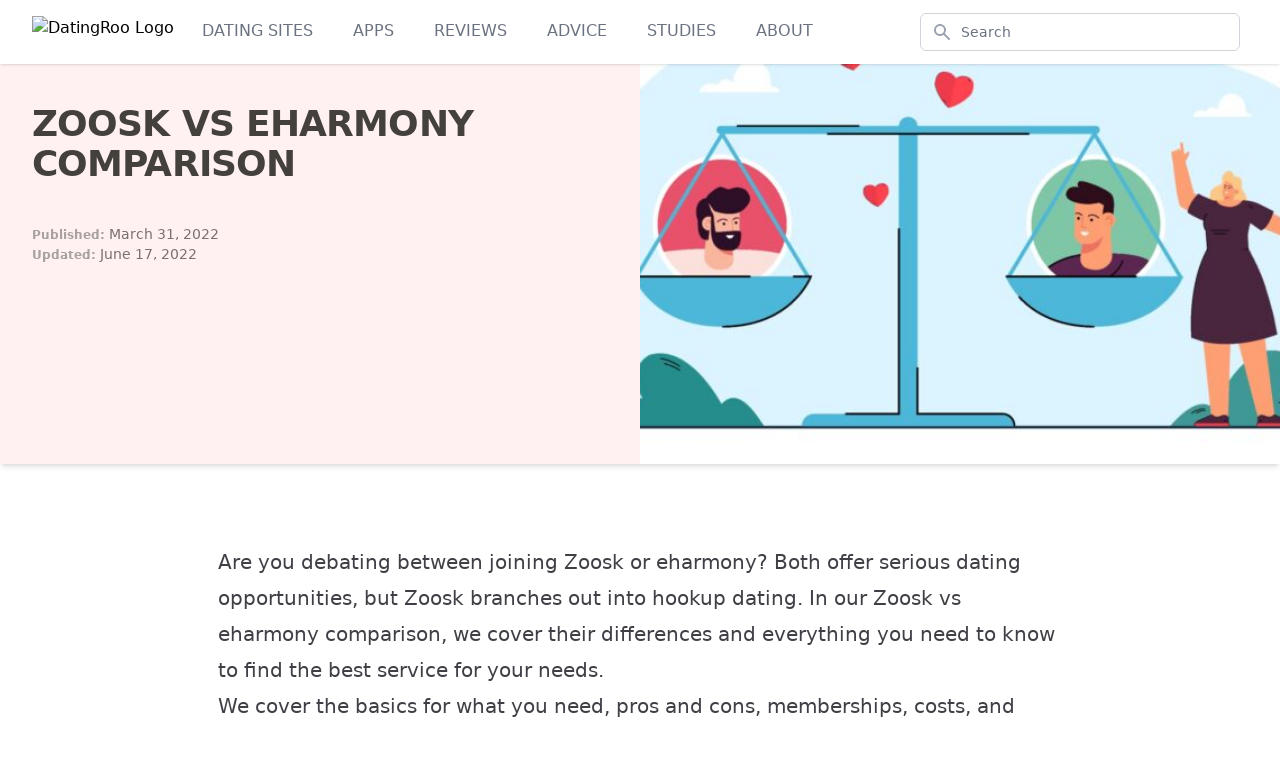

--- FILE ---
content_type: text/html; charset=UTF-8
request_url: https://datingroo.com/apps/zoosk-vs-eharmony/
body_size: 17864
content:
<!DOCTYPE html><html lang="en-US" prefix="og: https://ogp.me/ns#"><head><meta charset="UTF-8" /><link data-optimized="2" rel="stylesheet" href="https://datingroo.com/wp-content/litespeed/css/a42c5fd72501a36138e8f7648e6d311f.css?ver=d4374" /><meta name="viewport" content="width=device-width, initial-scale=1" /><meta name="description" content="Are you curious about whether Zoosk or eharmony is a better service for you? Check out our Zoosk vs eharmony comparison to find out!"/><meta name="robots" content="follow, index, max-snippet:-1, max-video-preview:-1, max-image-preview:large"/><link rel="canonical" href="https://datingroo.com/apps/zoosk-vs-eharmony/" /><meta property="og:locale" content="en_US" /><meta property="og:type" content="article" /><meta property="og:title" content="Zoosk Vs Eharmony Comparison" /><meta property="og:description" content="Are you curious about whether Zoosk or eharmony is a better service for you? Check out our Zoosk vs eharmony comparison to find out!" /><meta property="og:url" content="https://datingroo.com/apps/zoosk-vs-eharmony/" /><meta property="og:site_name" content="Datingroo USA" /><meta property="article:section" content="Comparison" /><meta property="og:updated_time" content="2022-06-17T12:28:46+00:00" /><meta property="og:image" content="https://datingroo.com/wp-content/uploads/2022/03/Feature-resized-1.jpg" /><meta property="og:image:secure_url" content="https://datingroo.com/wp-content/uploads/2022/03/Feature-resized-1.jpg" /><meta property="og:image:width" content="1920" /><meta property="og:image:height" content="889" /><meta property="og:image:alt" content="zoosk vs EliteSingles feature image" /><meta property="og:image:type" content="image/jpeg" /><meta property="article:published_time" content="2022-03-31T14:28:21+00:00" /><meta property="article:modified_time" content="2022-06-17T12:28:46+00:00" /><meta name="twitter:card" content="summary_large_image" /><meta name="twitter:title" content="Zoosk Vs Eharmony Comparison" /><meta name="twitter:description" content="Are you curious about whether Zoosk or eharmony is a better service for you? Check out our Zoosk vs eharmony comparison to find out!" /><meta name="twitter:image" content="https://datingroo.com/wp-content/uploads/2022/03/Feature-resized-1.jpg" /><meta name="twitter:label1" content="Time to read" /><meta name="twitter:data1" content="9 minutes" /> <script type="application/ld+json" class="rank-math-schema-pro">{"@context":"https://schema.org","@graph":[{"@type":"Organization","@id":"https://datingroo.com/#organization","name":"Datingroo","url":"https://datingroo.com"},{"@type":"WebSite","@id":"https://datingroo.com/#website","url":"https://datingroo.com","name":"Datingroo USA","publisher":{"@id":"https://datingroo.com/#organization"},"inLanguage":"en-US"},{"@type":"ImageObject","@id":"https://datingroo.com/wp-content/uploads/2022/03/Feature-resized-1.jpg","url":"https://datingroo.com/wp-content/uploads/2022/03/Feature-resized-1.jpg","width":"1920","height":"889","caption":"zoosk vs EliteSingles feature image","inLanguage":"en-US"},{"@type":"BreadcrumbList","@id":"https://datingroo.com/apps/zoosk-vs-eharmony/#breadcrumb","itemListElement":[{"@type":"ListItem","position":"1","item":{"@id":"https://datingroo.com/","name":"Home"}},{"@type":"ListItem","position":"2","item":{"@id":"https://datingroo.com/apps/","name":"Dating Apps"}},{"@type":"ListItem","position":"3","item":{"@id":"https://datingroo.com/apps/zoosk-vs-eharmony/","name":"Zoosk vs eharmony comparison"}}]},{"@type":"WebPage","@id":"https://datingroo.com/apps/zoosk-vs-eharmony/#webpage","url":"https://datingroo.com/apps/zoosk-vs-eharmony/","name":"Zoosk Vs Eharmony Comparison","datePublished":"2022-03-31T14:28:21+00:00","dateModified":"2022-06-17T12:28:46+00:00","isPartOf":{"@id":"https://datingroo.com/#website"},"primaryImageOfPage":{"@id":"https://datingroo.com/wp-content/uploads/2022/03/Feature-resized-1.jpg"},"inLanguage":"en-US","breadcrumb":{"@id":"https://datingroo.com/apps/zoosk-vs-eharmony/#breadcrumb"}},{"@type":"Person","@id":"https://datingroo.com/author/product/","name":"product","url":"https://datingroo.com/author/product/","image":{"@type":"ImageObject","@id":"https://secure.gravatar.com/avatar/f03187d9d67832d806e2c57d18da0d2e?s=96&amp;d=mm&amp;r=g","url":"https://secure.gravatar.com/avatar/f03187d9d67832d806e2c57d18da0d2e?s=96&amp;d=mm&amp;r=g","caption":"product","inLanguage":"en-US"},"worksFor":{"@id":"https://datingroo.com/#organization"}},{"@type":"Article","headline":"Zoosk Vs Eharmony Comparison","keywords":"zoosk vs eharmony","datePublished":"2022-03-31T14:28:21+00:00","dateModified":"2022-06-17T12:28:46+00:00","author":{"@id":"https://datingroo.com/author/product/","name":"product"},"publisher":{"@id":"https://datingroo.com/#organization"},"description":"Are you curious about whether Zoosk or eharmony is a better service for you? Check out our Zoosk vs eharmony comparison to find out!","name":"Zoosk Vs Eharmony Comparison","subjectOf":[{"@type":"FAQPage","mainEntity":[{"@type":"Question","url":"https://datingroo.com/apps/zoosk-vs-eharmony/#faq-question-1649342852546","name":"Which is better: Zoosk vs eharmony?","acceptedAnswer":{"@type":"Answer","text":"Zoosk is a slightly better service for its pricing and flexibility with its target audience for either serious or casual dating, but eharmony is better for finding long-term relationship partners.\u00a0\u00a0<br><br>In terms of quality, eharmony offers high-quality profiles and opportunities for dating. Both encourage long-term relationships but Zoosk allows for casual hookups. Because of this, Zoosk is a slightly larger service, but both are massive in the industry.<br><br>If you are looking for a long-term relationship, eharmony is the better pick. If you want to keep your options open, then Zoosk may be better.\u00a0"}},{"@type":"Question","url":"https://datingroo.com/apps/zoosk-vs-eharmony/#faq-question-1649342871310","name":"Which is cheaper: Zoosk vs eharmony?","acceptedAnswer":{"@type":"Answer","text":"Zoosk is more affordable than eharmony, but only when you don\u2019t spend money on coins. It is also a more flexible service with shorter subscription plans. eharmony\u2019s prices rise considerably after the first month for each of its plans after you sign up, increasing your total costs.\u00a0<br><br>Purchasing coins can drastically impact your overall spending, so if you find yourself buying them a lot then eharmony will be the cheaper option.\u00a0"}},{"@type":"Question","url":"https://datingroo.com/apps/zoosk-vs-eharmony/#faq-question-1649342886017","name":"Who is Zoosk for?\u00a0","acceptedAnswer":{"@type":"Answer","text":"Zoosk is targeted towards people who aren\u2019t sure what they want out of a relationship, or who want to keep their options open for either a serious relationship or something more casual. This means that profiles can be lacking and aren\u2019t always reliable.\u00a0"}},{"@type":"Question","url":"https://datingroo.com/apps/zoosk-vs-eharmony/#faq-question-1649342899091","name":"Who is eharmony for?","acceptedAnswer":{"@type":"Answer","text":"eharmony is for a more focused and dedicated membership than Zoosk. Anyone who is of legal age to use an online dating service can join. It is only for serious, long-term relationships, and most users are looking for a life-partner. However, the quality of member profiles is much higher."}}]}],"@id":"https://datingroo.com/apps/zoosk-vs-eharmony/#richSnippet","isPartOf":{"@id":"https://datingroo.com/apps/zoosk-vs-eharmony/#webpage"},"image":{"@id":"https://datingroo.com/wp-content/uploads/2022/03/Feature-resized-1.jpg"},"inLanguage":"en-US","mainEntityOfPage":{"@id":"https://datingroo.com/apps/zoosk-vs-eharmony/#webpage"}}]}</script> <title>Zoosk Vs Eharmony Comparison</title><link rel='dns-prefetch' href='//www.googletagmanager.com' /><link rel="alternate" type="application/rss+xml" title="Datingroo USA &raquo; Feed" href="https://datingroo.com/feed/" /><link rel="alternate" type="application/rss+xml" title="Datingroo USA &raquo; Comments Feed" href="https://datingroo.com/comments/feed/" /> <script src="https://www.googletagmanager.com/gtag/js?id=G-T2WZPPHDSE" id="google_gtagjs-js" async></script> <script id="google_gtagjs-js-after">window.dataLayer = window.dataLayer || [];function gtag(){dataLayer.push(arguments);}
gtag('set', 'linker', {"domains":["datingroo.com"]} );
gtag("js", new Date());
gtag("set", "developer_id.dZTNiMT", true);
gtag("config", "G-T2WZPPHDSE");</script> <link rel="https://api.w.org/" href="https://datingroo.com/wp-json/" /><link rel="alternate" type="application/json" href="https://datingroo.com/wp-json/wp/v2/pages/17604" /><link rel="EditURI" type="application/rsd+xml" title="RSD" href="https://datingroo.com/xmlrpc.php?rsd" /><meta name="generator" content="WordPress 6.4.7" /><link rel='shortlink' href='https://datingroo.com/?p=17604' /><link rel="alternate" type="application/json+oembed" href="https://datingroo.com/wp-json/oembed/1.0/embed?url=https%3A%2F%2Fdatingroo.com%2Fapps%2Fzoosk-vs-eharmony%2F" /><link rel="alternate" type="text/xml+oembed" href="https://datingroo.com/wp-json/oembed/1.0/embed?url=https%3A%2F%2Fdatingroo.com%2Fapps%2Fzoosk-vs-eharmony%2F&#038;format=xml" /><meta name="generator" content="Site Kit by Google 1.123.1" /><link rel="icon" href="https://datingroo.com/wp-content/uploads/2019/06/cropped-datingroo-favicon-32x32.png" sizes="32x32" /><link rel="icon" href="https://datingroo.com/wp-content/uploads/2019/06/cropped-datingroo-favicon-192x192.png" sizes="192x192" /><link rel="apple-touch-icon" href="https://datingroo.com/wp-content/uploads/2019/06/cropped-datingroo-favicon-180x180.png" /><meta name="msapplication-TileImage" content="https://datingroo.com/wp-content/uploads/2019/06/cropped-datingroo-favicon-270x270.png" /></head><body class="page-template-default page page-id-17604 page-child parent-pageid-1804 wp-embed-responsive"><div class="wp-site-blocks"><div class="wp-block-template-part"><div id="primarymenu"><nav x-data="{ open: false }" class="bg-white shadow relative z-10"><div class="max-w-7xl mx-auto px-2 sm:px-4 lg:px-8"><div class="flex justify-between h-16"><div class="flex px-2 lg:px-0"><div class="flex-shrink-0 flex items-center">
<a href="https://datingroo.com/"><img decoding="async" width="182" height="32" class="block h-8 w-auto" src="https://datingroo.com/wp-content/themes/experiment/assets/datingroo-logo.svg" alt="DatingRoo Logo"></a></div><ul id="menu-main-menu" class="flex items-center justify-between list-none"><li id="menu-item-21047" class="menu-item menu-item-type-post_type menu-item-object-page menu-item-home menu-item-21047"><a href="https://datingroo.com/">Dating Sites</a></li><li id="menu-item-17616" class="menu-item menu-item-type-custom menu-item-object-custom menu-item-17616"><a href="https://datingroo.com/apps/">Apps</a></li><li id="menu-item-17617" class="menu-item menu-item-type-custom menu-item-object-custom menu-item-17617"><a href="https://datingroo.com/all-reviews/">Reviews</a></li><li id="menu-item-17618" class="menu-item menu-item-type-custom menu-item-object-custom menu-item-17618"><a href="https://datingroo.com/guides/">Advice</a></li><li id="menu-item-21048" class="menu-item menu-item-type-post_type menu-item-object-page menu-item-21048"><a href="https://datingroo.com/studies/">Studies</a></li><li id="menu-item-17619" class="menu-item menu-item-type-custom menu-item-object-custom menu-item-17619"><a href="https://datingroo.com/about-us/">About</a></li></ul></div><div class="flex-1 flex items-center justify-center px-2 lg:ml-6 lg:justify-end hidden sm:flex"><div class="max-w-lg w-full lg:max-w-xs">
<label for="search" class="sr-only">Search</label><div class="relative"><div class="absolute inset-y-0 left-0 pl-3 flex items-center pointer-events-none">
<svg class="h-5 w-5 text-gray-400" x-description="Heroicon name: solid/search" xmlns="http://www.w3.org/2000/svg" viewBox="0 0 20 20" fill="currentColor" aria-hidden="true">
<path fill-rule="evenodd" d="M8 4a4 4 0 100 8 4 4 0 000-8zM2 8a6 6 0 1110.89 3.476l4.817 4.817a1 1 0 01-1.414 1.414l-4.816-4.816A6 6 0 012 8z" clip-rule="evenodd"></path>
</svg></div><form action="https://datingroo.com/">
<input id="search" name="s" value="" required class="block w-full pl-10 pr-3 py-2 border border-gray-300 rounded-md leading-5 bg-white placeholder-gray-500 focus:outline-none focus:placeholder-gray-400 focus:ring-1 focus:ring-rose-300 focus:border-rose-300 sm:text-sm" placeholder="Search" type="search">
<button class="sr-only" type="submit">Search</button></form></div></div></div><div class="flex items-center lg:hidden">
<button type="button" class="inline-flex items-center justify-center p-2 rounded-md text-gray-400 hover:text-gray-500 hover:bg-gray-100 focus:outline-none focus:ring-2 focus:ring-inset focus:ring-rose-500" aria-controls="mobile-menu" @click="open = !open" aria-expanded="false" x-bind:aria-expanded="open.toString()">
<span class="sr-only">Open main menu</span>
<svg x-description="Icon when menu is closed. Heroicon name: outline/menu" x-state:on="Menu open" x-state:off="Menu closed" class="block h-6 w-6" :class="{ 'hidden': open, 'block': !(open) }" xmlns="http://www.w3.org/2000/svg" fill="none" viewBox="0 0 24 24" stroke="currentColor" aria-hidden="true">
<path stroke-linecap="round" stroke-linejoin="round" stroke-width="2" d="M4 6h16M4 12h16M4 18h16"></path>
</svg>
<svg x-description="Icon when menu is open. Heroicon name: outline/x" x-state:on="Menu open" x-state:off="Menu closed" class="hidden h-6 w-6" :class="{ 'block': open, 'hidden': !(open) }" xmlns="http://www.w3.org/2000/svg" fill="none" viewBox="0 0 24 24" stroke="currentColor" aria-hidden="true">
<path stroke-linecap="round" stroke-linejoin="round" stroke-width="2" d="M6 18L18 6M6 6l12 12"></path>
</svg>
</button></div></div></div><div x-cloak x-description="Mobile menu, show/hide based on menu state." class="lg:hidden" id="mobile-menu" x-show="open"><div class="pt-2 pb-3 space-y-1"><ul id="menu-main-menu-1" class=""><li class="menu-item menu-item-type-post_type menu-item-object-page menu-item-home menu-item-21047"><a href="https://datingroo.com/">Dating Sites</a></li><li class="menu-item menu-item-type-custom menu-item-object-custom menu-item-17616"><a href="https://datingroo.com/apps/">Apps</a></li><li class="menu-item menu-item-type-custom menu-item-object-custom menu-item-17617"><a href="https://datingroo.com/all-reviews/">Reviews</a></li><li class="menu-item menu-item-type-custom menu-item-object-custom menu-item-17618"><a href="https://datingroo.com/guides/">Advice</a></li><li class="menu-item menu-item-type-post_type menu-item-object-page menu-item-21048"><a href="https://datingroo.com/studies/">Studies</a></li><li class="menu-item menu-item-type-custom menu-item-object-custom menu-item-17619"><a href="https://datingroo.com/about-us/">About</a></li></ul></div></div></div></nav></div></div><main id="hero"><div class="lg:relative mx-auto bg-rose-50 shadow-md"><div class="lg:pt-10 lg:min-h-[400px] lg:text-left mx-auto max-w-7xl w-full text-center"><div class="px-4 lg:w-6/12 sm:px-8 xl:pr-16"><h1 class="text-4xl tracking-tight font-bold text-stone-700 sm:text-3xl md:text-4xl lg:text-4xl xl:text-4xl uppercase">
Zoosk vs eharmony comparison</h1><footer class="mt-10 pb-4"><div class="text-xs text-stone-400 font-bold">Published: <span class="text-sm font-light text-stone-500">March 31, 2022</span></div><div class="text-xs text-stone-400 font-bold">Updated: <span class="text-sm font-light text-stone-500">June 17, 2022</span></div></footer></div></div><div class="relative w-full h-64 sm:h-72 md:h-96 lg:absolute lg:inset-y-0 lg:right-0 lg:w-6/12 lg:h-full">
<img class="absolute inset-0 h-full object-cover object-top" src="https://datingroo.com/wp-content/uploads/2022/03/Feature-resized-1-768x356.jpg" alt="zoosk vs EliteSingles feature image"></div><div></main><div class="prose prose-xl prose-zinc mx-auto my-20 px-4 lg:px-0"><p>Are you debating between joining Zoosk or eharmony? Both offer serious dating opportunities, but Zoosk branches out into hookup dating. In our Zoosk vs eharmony comparison, we cover their differences and everything you need to know to find the best service for your needs.&nbsp;&nbsp;</p><p>We cover the basics for what you need, pros and cons, memberships, costs, and more.</p><div class="mx-auto bg-gray-100 lg:w-max lg:py-4 lg:px-6 lg:pr-12 border border-zinc-300 relative" x-data="{ open: false }"><p class="text-center m-0">Table of contents <span x-on:click="open = ! open" class="cursor-pointer ml-4">[
<span x-show="!open" class="text-pink-500 underline">Show</span>
<span x-cloak x-show="open" class="text-pink-500 underline">Hide</span>
]</span></p><ul x-cloak x-show="open"><li class="leading-tight"><a class="text-base text-zinc-500 no-underline hover:underline" href="#zoosk-vs-eharmony-summary">Zoosk vs eharmony Summary</a></li><li class="leading-tight"><a class="text-base text-zinc-500 no-underline hover:underline" href="#pros-and-cons">Pros and cons&nbsp;</a></li><li class="leading-tight"><a class="text-base text-zinc-500 no-underline hover:underline" href="#pick-the-right-dating-app-zoosk-vs-eharmony">Pick the right dating app: Zoosk vs eharmony</a></li><li class="leading-tight"><a class="text-base text-zinc-500 no-underline hover:underline" href="#how-do-the-memberships-and-costs-compare">How do the memberships and costs compare?&nbsp;</a></li><li class="leading-tight"><a class="text-base text-zinc-500 no-underline hover:underline" href="#how-does-the-registration-process-compare-for-zoosk-vs-eharmony">How does the registration process compare for Zoosk vs eharmony?</a></li><li class="leading-tight"><a class="text-base text-zinc-500 no-underline hover:underline" href="#what-can-you-expect-with-users-and-profiles-for-zoosk-vs-eharmony">What can you expect with users and profiles for Zoosk vs eharmony?</a></li><li class="leading-tight"><a class="text-base text-zinc-500 no-underline hover:underline" href="#zoosk-vs-eharmony-faq">Zoosk vs eharmony FAQ</a></li><li class="leading-tight"><a class="text-base text-zinc-500 no-underline hover:underline" href="#final-thoughts-on-zoosk-vs-eharmony">Final thoughts on Zoosk vs eharmony</a></li></ul></div><h2 id="zoosk-vs-eharmony-summary">Zoosk vs eharmony Summary</h2><p>When comparing Zoosk vs eharmony, we found that both services offer dating for long-term relationships, but Zoosk did more with its hookup opportunities. However, eharmony offered a more robust sign-up process for better quality profiles.&nbsp;</p><p>Here’s our summary of Zoosk vs eharmony:</p><figure class="wp-block-table"><table class="has-fixed-layout"><tbody><tr><td></td><td><strong>Zoosk</strong></td><td><strong>eharmony</strong></td></tr><tr><td><strong>Who is it for?&nbsp;</strong></td><td>Singles looking for either serious relationships or casual flirting</td><td>Singles looking for long-term relationships</td></tr><tr><td><strong>Registration detail</strong></td><td>Fast sign-up needs only basic information to access site</td><td>Lengthy personality quiz and profile creation process</td></tr><tr><td><strong>Memberships and profiles</strong></td><td>Estimated 40+ million members world-wide</td><td>29+ million members worldwide, in-depth profiles</td></tr><tr><td><strong>Premium service</strong></td><td>Limited free service, one subscription plan with different lengths, coins for additional features</td><td>Limited free service, all subscription plans share same features</td></tr><tr><td><strong>Pro</strong></td><td>Options for long-term dating or for casual flirting and hookups</td><td>In-depth registration and personality quiz results in better match-making opportunities</td></tr><tr><td><strong>Con</strong></td><td>Limited sign-up process means many profiles are lacking a lot of information</td><td>More expensive than Zoosk, price bumps up significantly after first month</td></tr></tbody></table></figure><p><a href="https://datingroo.com/eharmony/" target="_blank" rel="noreferrer noopener">eharmony</a> is one of the most popular dating sites on the market to date. It provides long-term relationship opportunities for a broad range of users around the world. They are known for their in-depth personality quiz in the registration process which uses psychology for advanced, successful matchmaking.&nbsp;</p><p><a href="https://datingroo.com/zoosk/" target="_blank" rel="noreferrer noopener">Zoosk</a>, on the other hand, is easier to sign-up with and quick for people to use when they are on the go or traveling around. Zoosk also gives users the opportunity to enjoy casual flings if they aren’t ready to settle into a long-term relationship just yet.&nbsp;</p><h2 id="pros-and-cons">Pros and cons&nbsp;</h2><p>Zoosk and eharmony offer a broad range of shared features and services. Below we stack the pros and cons of Zoosk vs eharmony to show you how they stand out from one another.&nbsp;</p><h3 class="wp-block-heading">Zoosk pros and cons</h3><figure class="wp-block-table"><table class="has-fixed-layout"><tbody><tr><td><strong>Pros</strong></td><td><strong>Cons</strong></td></tr><tr><td>✅ Streamlined and convenient free sign-up process</td><td>❌ Online dating video features need to be easier for matches to use</td></tr><tr><td>✅ Special features like Zoosk Carousel and Smart Picks</td><td>❌ Virtual gifts and Zoosk offers can be confusing to understand</td></tr><tr><td>✅ Familiar, user-friendly dating site and app design</td><td>❌ Pay to send messages to other Zooskers after the 7-day trial period</td></tr><tr><td>✅ You can scroll back up to check out a dating profile for free</td><td>❌ Annoying ads for free account users</td></tr><tr><td>✅ Comprehensive search functionality with multiple filtering options</td><td></td></tr><tr><td>✅ Robust safety features like photo verification reduce scams and fake profiles</td><td></td></tr><tr><td>✅ Good balance of genders across Zoosk’s 80,000 active weekly users</td><td></td></tr></tbody></table></figure><h3 class="wp-block-heading">eharmony pros and cons</h3><figure class="wp-block-table"><table class="has-fixed-layout"><tbody><tr><td><strong>Pros</strong></td><td><strong>Cons</strong></td></tr><tr><td>✅ Detailed sign-up quiz and process</td><td>❌ Can’t look for individual users</td></tr><tr><td>✅ Daily matches</td><td>❌ Limited features with free membership</td></tr><tr><td>✅ In-depth profiles</td><td>❌ Limited LGBTQ+ options</td></tr><tr><td>✅ Advanced matchmaking&nbsp;</td><td>❌ Only 6-24 month subscriptions</td></tr><tr><td>✅ Ideal for long-term relationships</td><td></td></tr><tr><td>✅ Easy-to-understand price scheme</td><td></td></tr></tbody></table></figure><h2 id="pick-the-right-dating-app-zoosk-vs-eharmony">Pick the right dating app: Zoosk vs eharmony</h2><p>The dating apps you’re on have an impact on your relationship goals. You’re more likely to find profiles that you like when you’re on a dating app that is suited to your romantic interests.</p><p>What app you go with is a very personal choice, like your favorite movie. That’s why it’s a good idea to check out more than one so you can make a better choice.</p><p>Look at our <a href="https://datingroo.com/apps/" target="_blank" rel="noreferrer noopener">dating app recommendations</a> to find the one that best suits you.</p><div class="ranking-table1" id="ranking-table1"><div class="bg-white not-prose border-2 border-pink-600 rounded shadow-md mb-5	"><div class="grid grid-cols-[1fr_1fr] md:grid-cols-[140px_1fr_25%] gap-4 relative p-5 text-zinc-700"><div #flag class="absolute -top-5 -left-2 text-base rounded bg-green-600 text-white py-1 px-3">
<span>Most Popular Choice</span></div><div #image class="order-first">
<a href="https://api.compado.com/goto/[base64]?dX=datingroo.com&#038;xCot=37&#038;xScat=dating-apps&#038;xRp=1" target="_blank" rel="noopener noreferrer sponsored"><img decoding="async" width="100" height="100" class="md:mx-auto h-20 md:h-24" src="https://d3y7aym8q3oqh.cloudfront.net/media/phpLilzgq.png" alt="Zoosk vs eharmony comparison" title="Zoosk vs eharmony comparison 1"></a></div><div #score class="order-2 md:order-3 text-5xl md:text-6xl justify-end items-center flex md:justify-center">9.8</div><div #info class="col-span-2 md:col-span-1 md:row-span-2 order-3 md:order-2"><div #title class="text-zinc-800 text-2xl md:text-3xl">
<a class="hover:text-pink-800" href="https://api.compado.com/goto/[base64]?dX=datingroo.com&#038;xCot=37&#038;xScat=dating-apps&#038;xRp=1" target="_blank" rel="noopener noreferrer sponsored">eharmony</a></div><div #list class="text-base mt-3 temporary-inside"><ul><li>Most popular dating app in US</li><li>100% match assured</li><li>Numerous positive reviews</li></ul></div></div><div #review-btn class="order-4 md:order-4 ">
<a aria-label="Read review for eharmony" class="block text-center w-full border border-zinc-300 rounded py-1 px-2 text-sm md:text-base text-pink-600 hover:bg-zinc-50" href="/eharmony/">Read review</a></div><div #primary-cta class="order-last">
<a class="block shadow-md w-full text-sm md:text-base text-center bg-pink-600 text-white rounded uppercase py-1.5 tracking-wider hover:bg-pink-700" href="https://api.compado.com/goto/[base64]?dX=datingroo.com&#038;xCot=37&#038;xScat=dating-apps&#038;xRp=1" target="_blank" rel="noopener noreferrer sponsored">Visit site</a></div></div></div><div class="bg-white not-prose border border-gray-100 rounded shadow-md mb-5	"><div class="grid grid-cols-[1fr_1fr] md:grid-cols-[140px_1fr_25%] gap-4 relative p-5 text-zinc-700"><div #image class="order-first">
<a href="https://api.compado.com/goto/[base64]?dX=datingroo.com&#038;xCot=37&#038;xScat=dating-apps&#038;xRp=2" target="_blank" rel="noopener noreferrer sponsored"><img decoding="async" width="100" height="100" class="md:mx-auto h-20 md:h-24" src="https://d3y7aym8q3oqh.cloudfront.net/media/phpOzScre.jpg" alt="Zoosk vs eharmony comparison" title="Zoosk vs eharmony comparison 2"></a></div><div #score class="order-2 md:order-3 text-5xl md:text-6xl justify-end items-center flex md:justify-center">9.6</div><div #info class="col-span-2 md:col-span-1 md:row-span-2 order-3 md:order-2"><div #title class="text-zinc-800 text-2xl md:text-3xl">
<a class="hover:text-pink-800" href="https://api.compado.com/goto/[base64]?dX=datingroo.com&#038;xCot=37&#038;xScat=dating-apps&#038;xRp=2" target="_blank" rel="noopener noreferrer sponsored">DateYourGirl</a></div><div #list class="text-base mt-3 temporary-inside"><ul><li>Meet real asian, european, and latino singles</li><li>Real-time communication with efficient tools</li><li>Professional dating services</li></ul></div></div><div #review-btn class="order-4 md:order-4 "></div><div #primary-cta class="order-last">
<a class="block shadow-md w-full text-sm md:text-base text-center bg-pink-600 text-white rounded uppercase py-1.5 tracking-wider hover:bg-pink-700" href="https://api.compado.com/goto/[base64]?dX=datingroo.com&#038;xCot=37&#038;xScat=dating-apps&#038;xRp=2" target="_blank" rel="noopener noreferrer sponsored">Visit site</a></div></div></div><div class="bg-white not-prose border border-gray-100 rounded shadow-md mb-5	"><div class="grid grid-cols-[1fr_1fr] md:grid-cols-[140px_1fr_25%] gap-4 relative p-5 text-zinc-700"><div #image class="order-first">
<a href="https://api.compado.com/goto/[base64]?dX=datingroo.com&#038;xCot=37&#038;xScat=dating-apps&#038;xRp=3" target="_blank" rel="noopener noreferrer sponsored"><img loading="lazy" decoding="async" width="100" height="100" class="md:mx-auto h-20 md:h-24" src="https://d3y7aym8q3oqh.cloudfront.net/media/phpyzH1dQ.png" alt="Zoosk vs eharmony comparison" title="Zoosk vs eharmony comparison 3"></a></div><div #score class="order-2 md:order-3 text-5xl md:text-6xl justify-end items-center flex md:justify-center">9.4</div><div #info class="col-span-2 md:col-span-1 md:row-span-2 order-3 md:order-2"><div #title class="text-zinc-800 text-2xl md:text-3xl">
<a class="hover:text-pink-800" href="https://api.compado.com/goto/[base64]?dX=datingroo.com&#038;xCot=37&#038;xScat=dating-apps&#038;xRp=3" target="_blank" rel="noopener noreferrer sponsored">ChristianFilipina</a></div><div #list class="text-base mt-3 temporary-inside">
<strong>Christian Filipina is perfect for people who are looking for a serious relationship.</strong><ul><li>24 hrs customer service</li><li>One on one Romance Consultations.</li><li>100% real users.</li></ul></div></div><div #review-btn class="order-4 md:order-4 "></div><div #primary-cta class="order-last">
<a class="block shadow-md w-full text-sm md:text-base text-center bg-pink-600 text-white rounded uppercase py-1.5 tracking-wider hover:bg-pink-700" href="https://api.compado.com/goto/[base64]?dX=datingroo.com&#038;xCot=37&#038;xScat=dating-apps&#038;xRp=3" target="_blank" rel="noopener noreferrer sponsored">Visit site</a></div></div></div><div class="bg-white not-prose border border-gray-100 rounded shadow-md mb-5	"><div class="grid grid-cols-[1fr_1fr] md:grid-cols-[140px_1fr_25%] gap-4 relative p-5 text-zinc-700"><div #image class="order-first">
<a href="https://api.compado.com/goto/[base64]?dX=datingroo.com&#038;xCot=37&#038;xScat=dating-apps&#038;xRp=4" target="_blank" rel="noopener noreferrer sponsored"><img loading="lazy" decoding="async" width="100" height="100" class="md:mx-auto h-20 md:h-24" src="https://d3y7aym8q3oqh.cloudfront.net/media/phptnZcRP.jpg" alt="Zoosk vs eharmony comparison" title="Zoosk vs eharmony comparison 4"></a></div><div #score class="order-2 md:order-3 text-5xl md:text-6xl justify-end items-center flex md:justify-center">9.1</div><div #info class="col-span-2 md:col-span-1 md:row-span-2 order-3 md:order-2"><div #title class="text-zinc-800 text-2xl md:text-3xl">
<a class="hover:text-pink-800" href="https://api.compado.com/goto/[base64]?dX=datingroo.com&#038;xCot=37&#038;xScat=dating-apps&#038;xRp=4" target="_blank" rel="noopener noreferrer sponsored">Cupi Dates</a></div><div #list class="text-base mt-3 temporary-inside"><ul><li>Large database of verified &amp; attractive Asian and European singles</li><li>Efficient communication and instant messaging&nbsp;</li><li>Top-level safety and professional support</li></ul></div></div><div #review-btn class="order-4 md:order-4 "></div><div #primary-cta class="order-last">
<a class="block shadow-md w-full text-sm md:text-base text-center bg-pink-600 text-white rounded uppercase py-1.5 tracking-wider hover:bg-pink-700" href="https://api.compado.com/goto/[base64]?dX=datingroo.com&#038;xCot=37&#038;xScat=dating-apps&#038;xRp=4" target="_blank" rel="noopener noreferrer sponsored">Visit site</a></div></div></div></div><h2 id="how-do-the-memberships-and-costs-compare">How do the memberships and costs compare?&nbsp;</h2><p>Zoosk offers more flexibility in a Zoosk vs eharmony cost comparison. The 1-month subscription plan gives you a chance to test the service, whereas eharmony’s minimum 6-month subscription is a commitment. The 24-month plan is the most expensive when looking at total costs.&nbsp;</p><p>Although prices with Zoosk are lower overall, Zoosk also uses “coins” to provide users with additional features. The cost of these coins can add up quickly, leading some members to spend more than they’re realizing.&nbsp;</p><p>Prices with eharmony rise significantly after the 1st month. This means you pay less with Zoosk overall if you don’t use their coins. Here is an overview of how each brands’ subscription length and cost per month compares:&nbsp;</p><figure class="wp-block-table is-style-regular"><table class="has-fixed-layout"><tbody><tr><td><strong>Subscription lengths</strong></td><td><strong>Zoosk</strong></td><td><strong>eharmony</strong></td></tr><tr><td><strong>1 month</strong></td><td>$14.99 / month, one payment of $14.99</td><td>N/A</td></tr><tr><td><strong>3-months</strong></td><td>$19.98 / month, one payment of $59.95</td><td>N/A</td></tr><tr><td><strong>6-months</strong></td><td>$11.00 / month, one payment of $65.99</td><td>Premium Light – $27.95 for the first month, $55.90 /month after</td></tr><tr><td><strong>12-months</strong></td><td>N/A</td><td>Premium Plus – $17.95 for the first month, $35.90 /month after</td></tr><tr><td><strong>24-months</strong></td><td>N/A</td><td>Premium Extra – $12.95 for the first month, $25.90 /month after</td></tr></tbody></table></figure><p>The costs for Zoosk’s coins are as follows:&nbsp;</p><figure class="wp-block-table is-style-regular"><table class="has-fixed-layout"><tbody><tr><td><strong>180 coins</strong></td><td>$19.95 total</td><td>No savings</td></tr><tr><td><strong>480 coins</strong></td><td>$39.95 total</td><td>25% savings</td></tr><tr><td><strong>1800 coins</strong></td><td>$99.95 total</td><td>50% savings</td></tr></tbody></table></figure><h3 class="wp-block-heading">What are the in-depth costs and features for eharmony?</h3><p>eharmony is more expensive than Zoosk when looking at total costs. Although $12.95 for the first month seems affordable, this rises to $25.90 per month after the first month, meaning for 24 months you pay a total of $608.65, not including tax. The price doubles for all of eharmony’s plans after the 1st month.</p><p>There is a limited free version of the service for members who initially sign-up. The free features on eharmony do not offer a lot of options to the user, but they give you an idea of what to expect. These features include:&nbsp;</p><ul><li>Suggested Matches</li><li>Giving Likes and Smiles to other EliteSingles members</li><li>Sharing your answers to 5 site-generated questions</li></ul><figure class="wp-block-image size-large"><img loading="lazy" decoding="async" width="1024" height="526" src="https://datingroo.com/wp-content/uploads/2022/02/eharmony-1024x526.png" alt="eharmony vs tinder app comparison screenshot" class="wp-image-16629" title="Zoosk vs eharmony comparison 5" srcset="https://datingroo.com/wp-content/uploads/2022/02/eharmony-1024x526.png 1024w, https://datingroo.com/wp-content/uploads/2022/02/eharmony-300x154.png 300w, https://datingroo.com/wp-content/uploads/2022/02/eharmony-768x395.png 768w, https://datingroo.com/wp-content/uploads/2022/02/eharmony.png 1029w" sizes="(max-width: 1024px) 100vw, 1024px" /></figure><div id="cta-button1"><div class="review-template1 flex self-center flex-col md:flex-row justify-center items-center"><div class="py-4">
<a class="block py-2 px-8 lg:py-3 lg:px-10 lg:text-xl no-underline  shadow-md w-full text-sm md:text-base text-center bg-pink-600 text-white rounded uppercase py-1.5 tracking-wider hover:bg-pink-700" href="https://api.compado.com/goto/[base64]?dX=datingroo.com&#038;xCot=51&#038;xScat=default" target="_blank" rel="noopener noreferrer sponsored">Visit site</a></div></div></div><p>All premium subscriptions unlock every feature on eharmony. A premium subscription gives you the best chance at making quality matches quickly and reliably. The features include:&nbsp;</p><ul><li>View unlimited photos</li><li>Unlimited messaging</li><li>See who’s viewed you</li><li>Distance search</li><li>Detailed personality profile</li></ul><h3 class="wp-block-heading">What are the in-depth costs and features for Zoosk?</h3><p>Costs with Zoosk are cheaper than eharmony, and you can save money with a 1-month subscription.&nbsp;</p><p>Zoosk is certainly a more affordable service in comparison, when just looking at their subscription plans. Each plan offers the following features:&nbsp;&nbsp;</p><ul><li>Send messages</li><li>Full access to SmartPicks</li><li>Browse incognito mode</li><li>Use the chat feature</li><li>See who likes you</li><li>Use Boost, Super Sends, and other special features</li><li>Video chat</li><li>Flexible filters for flexible dating</li><li>Enjoy Zoosk Great Dates</li></ul><figure class="wp-block-image size-large"><img loading="lazy" decoding="async" width="1024" height="523" src="https://datingroo.com/wp-content/uploads/2022/06/zoosk-app-screenshots-1024x523.jpg" alt="zoosk vs eharmony app screenshots" class="wp-image-20181" title="Zoosk vs eharmony comparison 6" srcset="https://datingroo.com/wp-content/uploads/2022/06/zoosk-app-screenshots-1024x523.jpg 1024w, https://datingroo.com/wp-content/uploads/2022/06/zoosk-app-screenshots-300x153.jpg 300w, https://datingroo.com/wp-content/uploads/2022/06/zoosk-app-screenshots-768x392.jpg 768w, https://datingroo.com/wp-content/uploads/2022/06/zoosk-app-screenshots-1536x785.jpg 1536w, https://datingroo.com/wp-content/uploads/2022/06/zoosk-app-screenshots.jpg 1812w" sizes="(max-width: 1024px) 100vw, 1024px" /></figure><div id="cta-button1"><div class="review-template1 flex self-center flex-col md:flex-row justify-center items-center"><div class="py-4">
<a class="block py-2 px-8 lg:py-3 lg:px-10 lg:text-xl no-underline  shadow-md w-full text-sm md:text-base text-center bg-pink-600 text-white rounded uppercase py-1.5 tracking-wider hover:bg-pink-700" href="https://api.compado.com/goto/[base64]?dX=datingroo.com&#038;xCot=51&#038;xScat=default" target="_blank" rel="noopener noreferrer sponsored">Visit site</a></div></div></div><p>However, the necessity of coins to really explore everything Zoosk has to offer can push your costs up. Coins allow you to: </p><ul><li>Promote yourself on matchmaking pages</li><li>Use Super Sends</li><li>Boost yourself in your local area</li></ul><h2 id="how-does-the-registration-process-compare-for-zoosk-vs-eharmony">How does the registration process compare for Zoosk vs eharmony?</h2><p>Our Zoosk vs eharmony comparison finds that eharmony’s lengthy registration for members to sign up was better for long-term matchmaking. The average time to sign-up there is 20-30 minutes, but the quality of the profiles is much better and matchmaking feels improved.&nbsp;</p><p>Zoosk, on the other hand, just asks you for your basic information before having you confirm your identity via email. You can access the site from there and update your profile with information to improve your odds of better matchmaking. However, this isn’t mandatory, unlike eharmony.&nbsp;</p><h3 class="wp-block-heading">Zoosk</h3><p>Signing up with Zoosk is a quick and easy process. Just fill out your personal information form disclosing your gender and gender preference, birthday, email address, and zip code. You’ll be sent an activation code via email.&nbsp;</p><p>You will be able to use the site then, but only in a limited capacity. To unlock Zoosk, you must then provide your phone number and then validate your account using a pin provided. After that you are free to update your profile as much as you’d like.&nbsp;</p><h3 class="wp-block-heading">eharmony</h3><p>eharmony uses situational questions in the form of “what would you do if&#8230;?” There are some similarities between the two personality quizzes, but eharmony’s questions lean more on how you would like your match to be and what you are looking for in a partner/relationship.&nbsp;</p><p>This can include your and their:&nbsp;</p><ul><li>Habits</li><li>Interests</li><li>Dislikes</li><li>Ideal reactions to certain situations (positive and negative)</li><li>Feelings about various topics (politics, environment, etc.)</li></ul><p>The quiz also asks for preferences with a series of images, much like an ink-blot test. Think “do you like the circle or the square?” and “which is better: the circle with a dot in the center or the circle with a dot outside its circumference?”</p><h2 id="what-can-you-expect-with-users-and-profiles-for-zoosk-vs-eharmony">What can you expect with users and profiles for Zoosk vs eharmony?</h2><p>Members of both eharmony and Zoosk are looking for long-term relationships, although on Zoosk there is a healthy mix of people looking to simply flirt or hookup. Because of the lengthy sign-up process on eharmony, the service may be better suited for serious relationships.&nbsp;</p><p>However, Zoosk’s easy sign-up and flexible dating options has lead to a larger user base than eharmony around the world:&nbsp;</p><p>Generally, the quality of users were overall better on eharmony, but there are enough members on Zoosk to make up for that. With some careful filtering you can enjoy both services equally.&nbsp;</p><h2 id="zoosk-vs-eharmony-faq">Zoosk vs eharmony FAQ</h2><p>We answer the most frequently asked questions in an Zoosk vs eharmony comparison:&nbsp;</p><div id="rank-math-faq" class="rank-math-block"><div class="rank-math-list "><div id="faq-question-1649342852546" class="rank-math-list-item"><h3 class="rank-math-question ">Which is better: Zoosk vs eharmony?</h3><div class="rank-math-answer "><p>Zoosk is a slightly better service for its pricing and flexibility with its target audience for either serious or casual dating, but eharmony is better for finding long-term relationship partners.  </p><p>In terms of quality, eharmony offers high-quality profiles and opportunities for dating. Both encourage long-term relationships but Zoosk allows for casual hookups. Because of this, Zoosk is a slightly larger service, but both are massive in the industry.</p><p>If you are looking for a long-term relationship, eharmony is the better pick. If you want to keep your options open, then Zoosk may be better. </p></div></div><div id="faq-question-1649342871310" class="rank-math-list-item"><h3 class="rank-math-question ">Which is cheaper: Zoosk vs eharmony?</h3><div class="rank-math-answer "><p>Zoosk is more affordable than eharmony, but only when you don’t spend money on coins. It is also a more flexible service with shorter subscription plans. eharmony’s prices rise considerably after the first month for each of its plans after you sign up, increasing your total costs. </p><p>Purchasing coins can drastically impact your overall spending, so if you find yourself buying them a lot then eharmony will be the cheaper option. </p></div></div><div id="faq-question-1649342886017" class="rank-math-list-item"><h3 class="rank-math-question ">Who is Zoosk for? </h3><div class="rank-math-answer "><p>Zoosk is targeted towards people who aren’t sure what they want out of a relationship, or who want to keep their options open for either a serious relationship or something more casual. This means that profiles can be lacking and aren’t always reliable. </p></div></div><div id="faq-question-1649342899091" class="rank-math-list-item"><h3 class="rank-math-question ">Who is eharmony for?</h3><div class="rank-math-answer "><p>eharmony is for a more focused and dedicated membership than Zoosk. Anyone who is of legal age to use an online dating service can join. It is only for serious, long-term relationships, and most users are looking for a life-partner. However, the quality of member profiles is much higher.</p></div></div></div></div><h2 id="final-thoughts-on-zoosk-vs-eharmony">Final thoughts on Zoosk vs eharmony</h2><p>Our Zoosk vs eharmony comparison finds both are reliable for matching users. In terms of numbers, Zoosk is larger, but eharmony is almost as large. In the end, eharmony is a slightly better service thanks to its detailed and involved registration process and matchmaking.&nbsp;</p><p>However, Zoosk and eharmony are very good dating services and we recommend them both. If you want to keep your options open, then Zoosk is the better choice. If you are more certain about wanting a life-long relationship, then eharmony may be better.</p><div id="related-feature"><div class="not-prose w-[99.4vw] mr-0 ml-[calc(-50vw_+_100%/2)] bg-gray-100 py-8"><div class="w-[75%] mx-auto max-w-7xl"><div class="not-prose grid gap-5 lg:grid-cols-3"><div class="flex flex-col bg-white rounded-lg overflow-hidden border border-gray-100 shadow-sm hover:shadow-lg"><div class="flex-1 p-4 flex flex-col justify-between"><div class="flex-shrink-0">
<a href="https://datingroo.com/apps/zoosk-vs-tinder/">
<img loading="lazy" decoding="async" width="768" height="432" src="https://datingroo.com/wp-content/uploads/2022/07/Untitled-design-5-768x432.jpg" class="h-[200px] w-full object-cover hover:saturate-200 " alt="zoosk vs tinder couple kissing" title="Untitled design (5)" srcset="https://datingroo.com/wp-content/uploads/2022/07/Untitled-design-5-768x432.jpg 768w, https://datingroo.com/wp-content/uploads/2022/07/Untitled-design-5-300x169.jpg 300w, https://datingroo.com/wp-content/uploads/2022/07/Untitled-design-5-1024x576.jpg 1024w, https://datingroo.com/wp-content/uploads/2022/07/Untitled-design-5-1536x864.jpg 1536w, https://datingroo.com/wp-content/uploads/2022/07/Untitled-design-5.jpg 1920w" sizes="(max-width: 768px) 100vw, 768px" />            </a></div><div class="leading-5 mt-4"><a href="https://datingroo.com/apps/zoosk-vs-tinder/" class="text-lg text-gray-800 leading-5 font-bold hover:underline">Zoosk vs Tinder in 2026: Pick The Best One</a></div></div></div><div class="flex flex-col bg-white rounded-lg overflow-hidden border border-gray-100 shadow-sm hover:shadow-lg"><div class="flex-1 p-4 flex flex-col justify-between"><div class="flex-shrink-0">
<a href="https://datingroo.com/apps/ourtime-vs-okcupid/">
<img loading="lazy" decoding="async" width="768" height="432" src="https://datingroo.com/wp-content/uploads/2022/07/Untitled-design-4-768x432.jpg" class="h-[200px] w-full object-cover hover:saturate-200 " alt="ourtime vs okcupid couple hugging" title="Untitled design (4)" srcset="https://datingroo.com/wp-content/uploads/2022/07/Untitled-design-4-768x432.jpg 768w, https://datingroo.com/wp-content/uploads/2022/07/Untitled-design-4-300x169.jpg 300w, https://datingroo.com/wp-content/uploads/2022/07/Untitled-design-4-1024x576.jpg 1024w, https://datingroo.com/wp-content/uploads/2022/07/Untitled-design-4-1536x864.jpg 1536w, https://datingroo.com/wp-content/uploads/2022/07/Untitled-design-4.jpg 1920w" sizes="(max-width: 768px) 100vw, 768px" />            </a></div><div class="leading-5 mt-4"><a href="https://datingroo.com/apps/ourtime-vs-okcupid/" class="text-lg text-gray-800 leading-5 font-bold hover:underline">OurTime vs OkCupid in 2026: Pick The Right Dating App</a></div></div></div><div class="flex flex-col bg-white rounded-lg overflow-hidden border border-gray-100 shadow-sm hover:shadow-lg"><div class="flex-1 p-4 flex flex-col justify-between"><div class="flex-shrink-0">
<a href="https://datingroo.com/apps/zoosk-vs-ourtime/">
<img loading="lazy" decoding="async" width="768" height="432" src="https://datingroo.com/wp-content/uploads/2022/07/Untitled-design-3-768x432.jpg" class="h-[200px] w-full object-cover hover:saturate-200 " alt="zoosk vs ourtime couple on the beach" title="Untitled design (3)" srcset="https://datingroo.com/wp-content/uploads/2022/07/Untitled-design-3-768x432.jpg 768w, https://datingroo.com/wp-content/uploads/2022/07/Untitled-design-3-300x169.jpg 300w, https://datingroo.com/wp-content/uploads/2022/07/Untitled-design-3-1024x576.jpg 1024w, https://datingroo.com/wp-content/uploads/2022/07/Untitled-design-3-1536x864.jpg 1536w, https://datingroo.com/wp-content/uploads/2022/07/Untitled-design-3.jpg 1920w" sizes="(max-width: 768px) 100vw, 768px" />            </a></div><div class="leading-5 mt-4"><a href="https://datingroo.com/apps/zoosk-vs-ourtime/" class="text-lg text-gray-800 leading-5 font-bold hover:underline">Zoosk vs OurTime Compared: Pick The Right One</a></div></div></div><div class="flex flex-col bg-white rounded-lg overflow-hidden border border-gray-100 shadow-sm hover:shadow-lg"><div class="flex-1 p-4 flex flex-col justify-between"><div class="flex-shrink-0">
<a href="https://datingroo.com/apps/ourtime-vs-eharmony/">
<img loading="lazy" decoding="async" width="768" height="432" src="https://datingroo.com/wp-content/uploads/2022/07/Untitled-design-2-768x432.jpg" class="h-[200px] w-full object-cover hover:saturate-200 " alt="ourtime vs eharmony romantic couple" title="ourtime vs eharmony romantic couple" srcset="https://datingroo.com/wp-content/uploads/2022/07/Untitled-design-2-768x432.jpg 768w, https://datingroo.com/wp-content/uploads/2022/07/Untitled-design-2-300x169.jpg 300w, https://datingroo.com/wp-content/uploads/2022/07/Untitled-design-2-1024x576.jpg 1024w, https://datingroo.com/wp-content/uploads/2022/07/Untitled-design-2-1536x864.jpg 1536w, https://datingroo.com/wp-content/uploads/2022/07/Untitled-design-2.jpg 1920w" sizes="(max-width: 768px) 100vw, 768px" />            </a></div><div class="leading-5 mt-4"><a href="https://datingroo.com/apps/ourtime-vs-eharmony/" class="text-lg text-gray-800 leading-5 font-bold hover:underline">OurTime vs eharmony in 2026: Pick The Best Dating App</a></div></div></div><div class="flex flex-col bg-white rounded-lg overflow-hidden border border-gray-100 shadow-sm hover:shadow-lg"><div class="flex-1 p-4 flex flex-col justify-between"><div class="flex-shrink-0">
<a href="https://datingroo.com/apps/elitesingles-vs-tinder/">
<img loading="lazy" decoding="async" width="768" height="432" src="https://datingroo.com/wp-content/uploads/2022/07/elitesingles-vs-tinder-768x432.jpg" class="h-[200px] w-full object-cover hover:saturate-200 " alt="elitesingles vs tinder couple walking" title="elitesingles-vs-tinder" srcset="https://datingroo.com/wp-content/uploads/2022/07/elitesingles-vs-tinder-768x432.jpg 768w, https://datingroo.com/wp-content/uploads/2022/07/elitesingles-vs-tinder-300x169.jpg 300w, https://datingroo.com/wp-content/uploads/2022/07/elitesingles-vs-tinder-1024x576.jpg 1024w, https://datingroo.com/wp-content/uploads/2022/07/elitesingles-vs-tinder-1536x864.jpg 1536w, https://datingroo.com/wp-content/uploads/2022/07/elitesingles-vs-tinder.jpg 1920w" sizes="(max-width: 768px) 100vw, 768px" />            </a></div><div class="leading-5 mt-4"><a href="https://datingroo.com/apps/elitesingles-vs-tinder/" class="text-lg text-gray-800 leading-5 font-bold hover:underline">EliteSingles vs Tinder Compared: Pick the Best in 2026</a></div></div></div><div class="flex flex-col bg-white rounded-lg overflow-hidden border border-gray-100 shadow-sm hover:shadow-lg"><div class="flex-1 p-4 flex flex-col justify-between"><div class="flex-shrink-0">
<a href="https://datingroo.com/apps/okcupid-vs-tinder/">
<img loading="lazy" decoding="async" width="768" height="432" src="https://datingroo.com/wp-content/uploads/2022/07/okcupid-vs-tinder-768x432.jpg" class="h-[200px] w-full object-cover hover:saturate-200 " alt="couple sitting between okcupid vs tinder" title="okcupid-vs-tinder" srcset="https://datingroo.com/wp-content/uploads/2022/07/okcupid-vs-tinder-768x432.jpg 768w, https://datingroo.com/wp-content/uploads/2022/07/okcupid-vs-tinder-300x169.jpg 300w, https://datingroo.com/wp-content/uploads/2022/07/okcupid-vs-tinder-1024x576.jpg 1024w, https://datingroo.com/wp-content/uploads/2022/07/okcupid-vs-tinder-1536x864.jpg 1536w, https://datingroo.com/wp-content/uploads/2022/07/okcupid-vs-tinder.jpg 1920w" sizes="(max-width: 768px) 100vw, 768px" />            </a></div><div class="leading-5 mt-4"><a href="https://datingroo.com/apps/okcupid-vs-tinder/" class="text-lg text-gray-800 leading-5 font-bold hover:underline">OkCupid vs Tinder Comparison: Best Dating App in 2026</a></div></div></div><div class="flex flex-col bg-white rounded-lg overflow-hidden border border-gray-100 shadow-sm hover:shadow-lg"><div class="flex-1 p-4 flex flex-col justify-between"><div class="flex-shrink-0">
<a href="https://datingroo.com/apps/plenty-of-fish-vs-bumble/">
<img loading="lazy" decoding="async" width="768" height="432" src="https://datingroo.com/wp-content/uploads/2022/07/bumble-vs-pof-768x432.jpg" class="h-[200px] w-full object-cover hover:saturate-200 " alt="couple dancing between plenty of fish vs bumble" title="bumble-vs-pof" srcset="https://datingroo.com/wp-content/uploads/2022/07/bumble-vs-pof-768x432.jpg 768w, https://datingroo.com/wp-content/uploads/2022/07/bumble-vs-pof-300x169.jpg 300w, https://datingroo.com/wp-content/uploads/2022/07/bumble-vs-pof-1024x576.jpg 1024w, https://datingroo.com/wp-content/uploads/2022/07/bumble-vs-pof-1536x864.jpg 1536w, https://datingroo.com/wp-content/uploads/2022/07/bumble-vs-pof.jpg 1920w" sizes="(max-width: 768px) 100vw, 768px" />            </a></div><div class="leading-5 mt-4"><a href="https://datingroo.com/apps/plenty-of-fish-vs-bumble/" class="text-lg text-gray-800 leading-5 font-bold hover:underline">Plenty Of Fish vs Bumble 2026 Comparison: Pick the Best</a></div></div></div><div class="flex flex-col bg-white rounded-lg overflow-hidden border border-gray-100 shadow-sm hover:shadow-lg"><div class="flex-1 p-4 flex flex-col justify-between"><div class="flex-shrink-0">
<a href="https://datingroo.com/apps/hinge-vs-zoosk/">
<img loading="lazy" decoding="async" width="768" height="432" src="https://datingroo.com/wp-content/uploads/2022/06/hinge-vs-zoosk-768x432.jpg" class="h-[200px] w-full object-cover hover:saturate-200 " alt="hinge vs zoosk couple on the beach" title="hinge-vs-zoosk" srcset="https://datingroo.com/wp-content/uploads/2022/06/hinge-vs-zoosk-768x432.jpg 768w, https://datingroo.com/wp-content/uploads/2022/06/hinge-vs-zoosk-300x169.jpg 300w, https://datingroo.com/wp-content/uploads/2022/06/hinge-vs-zoosk-1024x576.jpg 1024w, https://datingroo.com/wp-content/uploads/2022/06/hinge-vs-zoosk-1536x864.jpg 1536w, https://datingroo.com/wp-content/uploads/2022/06/hinge-vs-zoosk.jpg 1920w" sizes="(max-width: 768px) 100vw, 768px" />            </a></div><div class="leading-5 mt-4"><a href="https://datingroo.com/apps/hinge-vs-zoosk/" class="text-lg text-gray-800 leading-5 font-bold hover:underline">Hinge vs Zoosk Compared: Pick the Best Dating App in 2026</a></div></div></div><div class="flex flex-col bg-white rounded-lg overflow-hidden border border-gray-100 shadow-sm hover:shadow-lg"><div class="flex-1 p-4 flex flex-col justify-between"><div class="flex-shrink-0">
<a href="https://datingroo.com/apps/match-vs-bumble/">
<img loading="lazy" decoding="async" width="768" height="432" src="https://datingroo.com/wp-content/uploads/2022/06/match-vs-bumble-768x432.jpg" class="h-[200px] w-full object-cover hover:saturate-200 " alt="match vs bumble happy couple" title="match-vs-bumble" srcset="https://datingroo.com/wp-content/uploads/2022/06/match-vs-bumble-768x432.jpg 768w, https://datingroo.com/wp-content/uploads/2022/06/match-vs-bumble-300x169.jpg 300w, https://datingroo.com/wp-content/uploads/2022/06/match-vs-bumble-1024x576.jpg 1024w, https://datingroo.com/wp-content/uploads/2022/06/match-vs-bumble-1536x864.jpg 1536w, https://datingroo.com/wp-content/uploads/2022/06/match-vs-bumble.jpg 1920w" sizes="(max-width: 768px) 100vw, 768px" />            </a></div><div class="leading-5 mt-4"><a href="https://datingroo.com/apps/match-vs-bumble/" class="text-lg text-gray-800 leading-5 font-bold hover:underline">Match vs Bumble: Which Dating App is Best in 2026?</a></div></div></div><div class="flex flex-col bg-white rounded-lg overflow-hidden border border-gray-100 shadow-sm hover:shadow-lg"><div class="flex-1 p-4 flex flex-col justify-between"><div class="flex-shrink-0">
<a href="https://datingroo.com/apps/match-vs-tinder/">
<img loading="lazy" decoding="async" width="768" height="432" src="https://datingroo.com/wp-content/uploads/2022/06/match-vs-tinder-768x432.jpg" class="h-[200px] w-full object-cover hover:saturate-200 " alt="match vs tinder couple having fun" title="match-vs-tinder" srcset="https://datingroo.com/wp-content/uploads/2022/06/match-vs-tinder-768x432.jpg 768w, https://datingroo.com/wp-content/uploads/2022/06/match-vs-tinder-300x169.jpg 300w, https://datingroo.com/wp-content/uploads/2022/06/match-vs-tinder-1024x576.jpg 1024w, https://datingroo.com/wp-content/uploads/2022/06/match-vs-tinder-1536x864.jpg 1536w, https://datingroo.com/wp-content/uploads/2022/06/match-vs-tinder.jpg 1920w" sizes="(max-width: 768px) 100vw, 768px" />            </a></div><div class="leading-5 mt-4"><a href="https://datingroo.com/apps/match-vs-tinder/" class="text-lg text-gray-800 leading-5 font-bold hover:underline">Match vs Tinder: Which Dating App is Best in 2026?</a></div></div></div><div class="flex flex-col bg-white rounded-lg overflow-hidden border border-gray-100 shadow-sm hover:shadow-lg"><div class="flex-1 p-4 flex flex-col justify-between"><div class="flex-shrink-0">
<a href="https://datingroo.com/apps/okcupid-vs-eharmony/">
<img loading="lazy" decoding="async" width="768" height="432" src="https://datingroo.com/wp-content/uploads/2022/06/okcupid-vs-eharmony-768x432.jpg" class="h-[200px] w-full object-cover hover:saturate-200 " alt="couple at the piano with okcupid vs eharmony logos" title="okcupid-vs-eharmony" srcset="https://datingroo.com/wp-content/uploads/2022/06/okcupid-vs-eharmony-768x432.jpg 768w, https://datingroo.com/wp-content/uploads/2022/06/okcupid-vs-eharmony-300x169.jpg 300w, https://datingroo.com/wp-content/uploads/2022/06/okcupid-vs-eharmony-1024x576.jpg 1024w, https://datingroo.com/wp-content/uploads/2022/06/okcupid-vs-eharmony-1536x864.jpg 1536w, https://datingroo.com/wp-content/uploads/2022/06/okcupid-vs-eharmony.jpg 1920w" sizes="(max-width: 768px) 100vw, 768px" />            </a></div><div class="leading-5 mt-4"><a href="https://datingroo.com/apps/okcupid-vs-eharmony/" class="text-lg text-gray-800 leading-5 font-bold hover:underline">OkCupid vs eharmony comparison: Best dating app in 2026</a></div></div></div><div class="flex flex-col bg-white rounded-lg overflow-hidden border border-gray-100 shadow-sm hover:shadow-lg"><div class="flex-1 p-4 flex flex-col justify-between"><div class="flex-shrink-0">
<a href="https://datingroo.com/apps/plenty-of-fish-vs-zoosk/">
<img loading="lazy" decoding="async" width="768" height="419" src="https://datingroo.com/wp-content/uploads/2022/06/pof-vs-zoosk-header-768x419.jpg" class="h-[200px] w-full object-cover hover:saturate-200 " alt="plenty of fish vs zoosk staircase couple" title="pof-vs-zoosk-header" srcset="https://datingroo.com/wp-content/uploads/2022/06/pof-vs-zoosk-header-768x419.jpg 768w, https://datingroo.com/wp-content/uploads/2022/06/pof-vs-zoosk-header-300x164.jpg 300w, https://datingroo.com/wp-content/uploads/2022/06/pof-vs-zoosk-header-1024x559.jpg 1024w, https://datingroo.com/wp-content/uploads/2022/06/pof-vs-zoosk-header-1536x838.jpg 1536w, https://datingroo.com/wp-content/uploads/2022/06/pof-vs-zoosk-header.jpg 1980w" sizes="(max-width: 768px) 100vw, 768px" />            </a></div><div class="leading-5 mt-4"><a href="https://datingroo.com/apps/plenty-of-fish-vs-zoosk/" class="text-lg text-gray-800 leading-5 font-bold hover:underline">Plenty Of Fish vs Zoosk Compared: Best Dating App in 2026</a></div></div></div><div class="flex flex-col bg-white rounded-lg overflow-hidden border border-gray-100 shadow-sm hover:shadow-lg"><div class="flex-1 p-4 flex flex-col justify-between"><div class="flex-shrink-0">
<a href="https://datingroo.com/apps/zoosk-vs-okcupid/">
<img loading="lazy" decoding="async" width="768" height="432" src="https://datingroo.com/wp-content/uploads/2022/06/zoosk-vs-okcupid-768x432.jpg" class="h-[200px] w-full object-cover hover:saturate-200 " alt="zoosk vs okcupid couple in love" title="zoosk-vs-okcupid" srcset="https://datingroo.com/wp-content/uploads/2022/06/zoosk-vs-okcupid-768x432.jpg 768w, https://datingroo.com/wp-content/uploads/2022/06/zoosk-vs-okcupid-300x169.jpg 300w, https://datingroo.com/wp-content/uploads/2022/06/zoosk-vs-okcupid-1024x576.jpg 1024w, https://datingroo.com/wp-content/uploads/2022/06/zoosk-vs-okcupid-1536x864.jpg 1536w, https://datingroo.com/wp-content/uploads/2022/06/zoosk-vs-okcupid.jpg 1920w" sizes="(max-width: 768px) 100vw, 768px" />            </a></div><div class="leading-5 mt-4"><a href="https://datingroo.com/apps/zoosk-vs-okcupid/" class="text-lg text-gray-800 leading-5 font-bold hover:underline">Zoosk vs. OkCupid Comparison: Find your Dating App</a></div></div></div><div class="flex flex-col bg-white rounded-lg overflow-hidden border border-gray-100 shadow-sm hover:shadow-lg"><div class="flex-1 p-4 flex flex-col justify-between"><div class="flex-shrink-0">
<a href="https://datingroo.com/apps/zoosk-vs-bumble/">
<img loading="lazy" decoding="async" width="768" height="432" src="https://datingroo.com/wp-content/uploads/2022/06/zoosk-vs-bumble-768x432.jpg" class="h-[200px] w-full object-cover hover:saturate-200 " alt="zoosk-vs-bumble couple smiling" title="zoosk-vs-bumble" srcset="https://datingroo.com/wp-content/uploads/2022/06/zoosk-vs-bumble-768x432.jpg 768w, https://datingroo.com/wp-content/uploads/2022/06/zoosk-vs-bumble-300x169.jpg 300w, https://datingroo.com/wp-content/uploads/2022/06/zoosk-vs-bumble-1024x576.jpg 1024w, https://datingroo.com/wp-content/uploads/2022/06/zoosk-vs-bumble-1536x864.jpg 1536w, https://datingroo.com/wp-content/uploads/2022/06/zoosk-vs-bumble.jpg 1920w" sizes="(max-width: 768px) 100vw, 768px" />            </a></div><div class="leading-5 mt-4"><a href="https://datingroo.com/apps/zoosk-vs-bumble/" class="text-lg text-gray-800 leading-5 font-bold hover:underline">Zoosk vs Bumble Comparison: Find your Dating App</a></div></div></div><div class="flex flex-col bg-white rounded-lg overflow-hidden border border-gray-100 shadow-sm hover:shadow-lg"><div class="flex-1 p-4 flex flex-col justify-between"><div class="flex-shrink-0">
<a href="https://datingroo.com/apps/eharmony-vs-hinge/">
<img loading="lazy" decoding="async" width="768" height="432" src="https://datingroo.com/wp-content/uploads/2022/06/hinge-vs-eharmony-768x432.jpg" class="h-[200px] w-full object-cover hover:saturate-200 " alt="eharmony vs hinge couple comparing" title="hinge-vs-eharmony" srcset="https://datingroo.com/wp-content/uploads/2022/06/hinge-vs-eharmony-768x432.jpg 768w, https://datingroo.com/wp-content/uploads/2022/06/hinge-vs-eharmony-300x169.jpg 300w, https://datingroo.com/wp-content/uploads/2022/06/hinge-vs-eharmony-1024x576.jpg 1024w, https://datingroo.com/wp-content/uploads/2022/06/hinge-vs-eharmony-1536x864.jpg 1536w, https://datingroo.com/wp-content/uploads/2022/06/hinge-vs-eharmony.jpg 1920w" sizes="(max-width: 768px) 100vw, 768px" />            </a></div><div class="leading-5 mt-4"><a href="https://datingroo.com/apps/eharmony-vs-hinge/" class="text-lg text-gray-800 leading-5 font-bold hover:underline">Eharmony vs Hinge 2026 Comparison: Which One is Best?</a></div></div></div><div class="flex flex-col bg-white rounded-lg overflow-hidden border border-gray-100 shadow-sm hover:shadow-lg"><div class="flex-1 p-4 flex flex-col justify-between"><div class="flex-shrink-0">
<a href="https://datingroo.com/apps/eharmony-vs-bumble/">
<img loading="lazy" decoding="async" width="768" height="432" src="https://datingroo.com/wp-content/uploads/2022/06/bumble-vs-eharmony-768x432.jpg" class="h-[200px] w-full object-cover hover:saturate-200 " alt="eharmony vs bumble happy couple" title="bumble-vs-eharmony" srcset="https://datingroo.com/wp-content/uploads/2022/06/bumble-vs-eharmony-768x432.jpg 768w, https://datingroo.com/wp-content/uploads/2022/06/bumble-vs-eharmony-300x169.jpg 300w, https://datingroo.com/wp-content/uploads/2022/06/bumble-vs-eharmony-1024x576.jpg 1024w, https://datingroo.com/wp-content/uploads/2022/06/bumble-vs-eharmony-1536x864.jpg 1536w, https://datingroo.com/wp-content/uploads/2022/06/bumble-vs-eharmony.jpg 1920w" sizes="(max-width: 768px) 100vw, 768px" />            </a></div><div class="leading-5 mt-4"><a href="https://datingroo.com/apps/eharmony-vs-bumble/" class="text-lg text-gray-800 leading-5 font-bold hover:underline">eharmony vs Bumble: Which Dating App Works Best?</a></div></div></div><div class="flex flex-col bg-white rounded-lg overflow-hidden border border-gray-100 shadow-sm hover:shadow-lg"><div class="flex-1 p-4 flex flex-col justify-between"><div class="flex-shrink-0">
<a href="https://datingroo.com/apps/silversingles-vs-eharmony/">
<img loading="lazy" decoding="async" width="768" height="432" src="https://datingroo.com/wp-content/uploads/2022/06/silversingles-vs-eharmony-768x432.jpg" class="h-[200px] w-full object-cover hover:saturate-200 " alt="couple thinking about silversingles vs eharmony" title="silversingles-vs-eharmony" srcset="https://datingroo.com/wp-content/uploads/2022/06/silversingles-vs-eharmony-768x432.jpg 768w, https://datingroo.com/wp-content/uploads/2022/06/silversingles-vs-eharmony-300x169.jpg 300w, https://datingroo.com/wp-content/uploads/2022/06/silversingles-vs-eharmony-1024x576.jpg 1024w, https://datingroo.com/wp-content/uploads/2022/06/silversingles-vs-eharmony-1536x864.jpg 1536w, https://datingroo.com/wp-content/uploads/2022/06/silversingles-vs-eharmony.jpg 1920w" sizes="(max-width: 768px) 100vw, 768px" />            </a></div><div class="leading-5 mt-4"><a href="https://datingroo.com/apps/silversingles-vs-eharmony/" class="text-lg text-gray-800 leading-5 font-bold hover:underline">SilverSingles vs eharmony: 6 Major Differences for 50+ Dating in 2026</a></div></div></div><div class="flex flex-col bg-white rounded-lg overflow-hidden border border-gray-100 shadow-sm hover:shadow-lg"><div class="flex-1 p-4 flex flex-col justify-between"><div class="flex-shrink-0">
<a href="https://datingroo.com/apps/match-vs-zoosk/">
<img loading="lazy" decoding="async" width="768" height="432" src="https://datingroo.com/wp-content/uploads/2022/06/zoosk-vs-match-768x432.jpg" class="h-[200px] w-full object-cover hover:saturate-200 " alt="match vs zoosk couple smiling" title="zoosk-vs-match" srcset="https://datingroo.com/wp-content/uploads/2022/06/zoosk-vs-match-768x432.jpg 768w, https://datingroo.com/wp-content/uploads/2022/06/zoosk-vs-match-300x169.jpg 300w, https://datingroo.com/wp-content/uploads/2022/06/zoosk-vs-match-1024x576.jpg 1024w, https://datingroo.com/wp-content/uploads/2022/06/zoosk-vs-match-1536x864.jpg 1536w, https://datingroo.com/wp-content/uploads/2022/06/zoosk-vs-match.jpg 1920w" sizes="(max-width: 768px) 100vw, 768px" />            </a></div><div class="leading-5 mt-4"><a href="https://datingroo.com/apps/match-vs-zoosk/" class="text-lg text-gray-800 leading-5 font-bold hover:underline">Match vs. Zoosk 2026 Comparison: Pick The Best Dating App</a></div></div></div><div class="flex flex-col bg-white rounded-lg overflow-hidden border border-gray-100 shadow-sm hover:shadow-lg"><div class="flex-1 p-4 flex flex-col justify-between"><div class="flex-shrink-0">
<a href="https://datingroo.com/apps/eharmony-vs-tinder/">
<img loading="lazy" decoding="async" width="768" height="432" src="https://datingroo.com/wp-content/uploads/2022/06/tinder-vs-eharmony-768x432.jpg" class="h-[200px] w-full object-cover hover:saturate-200 " alt="tinder vs eharmony couple relaxing" title="tinder-vs-eharmony" srcset="https://datingroo.com/wp-content/uploads/2022/06/tinder-vs-eharmony-768x432.jpg 768w, https://datingroo.com/wp-content/uploads/2022/06/tinder-vs-eharmony-300x169.jpg 300w, https://datingroo.com/wp-content/uploads/2022/06/tinder-vs-eharmony-1024x576.jpg 1024w, https://datingroo.com/wp-content/uploads/2022/06/tinder-vs-eharmony-1536x864.jpg 1536w, https://datingroo.com/wp-content/uploads/2022/06/tinder-vs-eharmony.jpg 1920w" sizes="(max-width: 768px) 100vw, 768px" />            </a></div><div class="leading-5 mt-4"><a href="https://datingroo.com/apps/eharmony-vs-tinder/" class="text-lg text-gray-800 leading-5 font-bold hover:underline">Eharmony vs. Tinder Compared: Pick the Right Dating App</a></div></div></div><div class="flex flex-col bg-white rounded-lg overflow-hidden border border-gray-100 shadow-sm hover:shadow-lg"><div class="flex-1 p-4 flex flex-col justify-between"><div class="flex-shrink-0">
<a href="https://datingroo.com/apps/christian-mingle-vs-eharmony/">
<img loading="lazy" decoding="async" width="768" height="432" src="https://datingroo.com/wp-content/uploads/2022/06/christian-mingle-vs-eharmony-768x432.jpg" class="h-[200px] w-full object-cover hover:saturate-200 " alt="christian mingle vs eharmony considered by faithful couple" title="christian-mingle-vs-eharmony" srcset="https://datingroo.com/wp-content/uploads/2022/06/christian-mingle-vs-eharmony-768x432.jpg 768w, https://datingroo.com/wp-content/uploads/2022/06/christian-mingle-vs-eharmony-300x169.jpg 300w, https://datingroo.com/wp-content/uploads/2022/06/christian-mingle-vs-eharmony-1024x576.jpg 1024w, https://datingroo.com/wp-content/uploads/2022/06/christian-mingle-vs-eharmony-1536x864.jpg 1536w, https://datingroo.com/wp-content/uploads/2022/06/christian-mingle-vs-eharmony.jpg 1920w" sizes="(max-width: 768px) 100vw, 768px" />            </a></div><div class="leading-5 mt-4"><a href="https://datingroo.com/apps/christian-mingle-vs-eharmony/" class="text-lg text-gray-800 leading-5 font-bold hover:underline">Christian Mingle vs eharmony: Best Christian Dating App in 2026</a></div></div></div><div class="flex flex-col bg-white rounded-lg overflow-hidden border border-gray-100 shadow-sm hover:shadow-lg"><div class="flex-1 p-4 flex flex-col justify-between"><div class="flex-shrink-0">
<a href="https://datingroo.com/apps/bumble-vs-coffee-meets-bagel/">
<img loading="lazy" decoding="async" width="768" height="432" src="https://datingroo.com/wp-content/uploads/2022/04/bumble-vs-cmb-768x432.jpg" class="h-[200px] w-full object-cover hover:saturate-200 " alt="bumble vs coffee meets bagel" title="bumble vs coffee meets bagel" srcset="https://datingroo.com/wp-content/uploads/2022/04/bumble-vs-cmb-768x432.jpg 768w, https://datingroo.com/wp-content/uploads/2022/04/bumble-vs-cmb-300x169.jpg 300w, https://datingroo.com/wp-content/uploads/2022/04/bumble-vs-cmb-1024x576.jpg 1024w, https://datingroo.com/wp-content/uploads/2022/04/bumble-vs-cmb-1536x864.jpg 1536w, https://datingroo.com/wp-content/uploads/2022/04/bumble-vs-cmb.jpg 1920w" sizes="(max-width: 768px) 100vw, 768px" />            </a></div><div class="leading-5 mt-4"><a href="https://datingroo.com/apps/bumble-vs-coffee-meets-bagel/" class="text-lg text-gray-800 leading-5 font-bold hover:underline">Bumble vs Coffee Meets Bagel Compared: Pick the right one</a></div></div></div><div class="flex flex-col bg-white rounded-lg overflow-hidden border border-gray-100 shadow-sm hover:shadow-lg"><div class="flex-1 p-4 flex flex-col justify-between"><div class="flex-shrink-0">
<a href="https://datingroo.com/apps/okcupid-vs-bumble/">
<img loading="lazy" decoding="async" width="768" height="432" src="https://datingroo.com/wp-content/uploads/2022/04/okcupid-vs-bumble-768x432.jpg" class="h-[200px] w-full object-cover hover:saturate-200 " alt="athletic woman comparing okcupid vs bumble" title="athletic woman comparing okcupid vs bumble" srcset="https://datingroo.com/wp-content/uploads/2022/04/okcupid-vs-bumble-768x432.jpg 768w, https://datingroo.com/wp-content/uploads/2022/04/okcupid-vs-bumble-300x169.jpg 300w, https://datingroo.com/wp-content/uploads/2022/04/okcupid-vs-bumble-1024x576.jpg 1024w, https://datingroo.com/wp-content/uploads/2022/04/okcupid-vs-bumble-1536x864.jpg 1536w, https://datingroo.com/wp-content/uploads/2022/04/okcupid-vs-bumble.jpg 1920w" sizes="(max-width: 768px) 100vw, 768px" />            </a></div><div class="leading-5 mt-4"><a href="https://datingroo.com/apps/okcupid-vs-bumble/" class="text-lg text-gray-800 leading-5 font-bold hover:underline">OkCupid vs Bumble 2026 Comparison: Pick The Winner</a></div></div></div><div class="flex flex-col bg-white rounded-lg overflow-hidden border border-gray-100 shadow-sm hover:shadow-lg"><div class="flex-1 p-4 flex flex-col justify-between"><div class="flex-shrink-0">
<a href="https://datingroo.com/apps/match-vs-eharmony/">
<img loading="lazy" decoding="async" width="768" height="356" src="https://datingroo.com/wp-content/uploads/2022/04/Feature-resized-768x356.jpg" class="h-[200px] w-full object-cover hover:saturate-200 " alt="Match vs eharmony feature image" title="Feature resized" srcset="https://datingroo.com/wp-content/uploads/2022/04/Feature-resized-768x356.jpg 768w, https://datingroo.com/wp-content/uploads/2022/04/Feature-resized-300x139.jpg 300w, https://datingroo.com/wp-content/uploads/2022/04/Feature-resized-1024x474.jpg 1024w, https://datingroo.com/wp-content/uploads/2022/04/Feature-resized-1536x711.jpg 1536w, https://datingroo.com/wp-content/uploads/2022/04/Feature-resized.jpg 1920w" sizes="(max-width: 768px) 100vw, 768px" />            </a></div><div class="leading-5 mt-4"><a href="https://datingroo.com/apps/match-vs-eharmony/" class="text-lg text-gray-800 leading-5 font-bold hover:underline">Match vs eharmony comparison</a></div></div></div><div class="flex flex-col bg-white rounded-lg overflow-hidden border border-gray-100 shadow-sm hover:shadow-lg"><div class="flex-1 p-4 flex flex-col justify-between"><div class="flex-shrink-0">
<a href="https://datingroo.com/apps/zoosk-vs-elitesingles/">
<img loading="lazy" decoding="async" width="768" height="356" src="https://datingroo.com/wp-content/uploads/2022/03/Feature-resized-1-768x356.jpg" class="h-[200px] w-full object-cover hover:saturate-200 " alt="zoosk vs EliteSingles feature image" title="Feature resized" srcset="https://datingroo.com/wp-content/uploads/2022/03/Feature-resized-1-768x356.jpg 768w, https://datingroo.com/wp-content/uploads/2022/03/Feature-resized-1-300x139.jpg 300w, https://datingroo.com/wp-content/uploads/2022/03/Feature-resized-1-1024x474.jpg 1024w, https://datingroo.com/wp-content/uploads/2022/03/Feature-resized-1-1536x711.jpg 1536w, https://datingroo.com/wp-content/uploads/2022/03/Feature-resized-1.jpg 1920w" sizes="(max-width: 768px) 100vw, 768px" />            </a></div><div class="leading-5 mt-4"><a href="https://datingroo.com/apps/zoosk-vs-elitesingles/" class="text-lg text-gray-800 leading-5 font-bold hover:underline">Zoosk vs EliteSingles Comparison</a></div></div></div><div class="flex flex-col bg-white rounded-lg overflow-hidden border border-gray-100 shadow-sm hover:shadow-lg"><div class="flex-1 p-4 flex flex-col justify-between"><div class="flex-shrink-0">
<a href="https://datingroo.com/apps/elitesingles-vs-okcupid/">
<img loading="lazy" decoding="async" width="768" height="384" src="https://datingroo.com/wp-content/uploads/2022/03/elitesingles-vs-okcupid-768x384.jpg" class="h-[200px] w-full object-cover hover:saturate-200 " alt="elitesingles vs okcupid" title="elitesingles vs okcupid" srcset="https://datingroo.com/wp-content/uploads/2022/03/elitesingles-vs-okcupid-768x384.jpg 768w, https://datingroo.com/wp-content/uploads/2022/03/elitesingles-vs-okcupid-300x150.jpg 300w, https://datingroo.com/wp-content/uploads/2022/03/elitesingles-vs-okcupid-1024x512.jpg 1024w, https://datingroo.com/wp-content/uploads/2022/03/elitesingles-vs-okcupid-1536x768.jpg 1536w, https://datingroo.com/wp-content/uploads/2022/03/elitesingles-vs-okcupid.jpg 1600w" sizes="(max-width: 768px) 100vw, 768px" />            </a></div><div class="leading-5 mt-4"><a href="https://datingroo.com/apps/elitesingles-vs-okcupid/" class="text-lg text-gray-800 leading-5 font-bold hover:underline">EliteSingles vs OkCupid compared: Choose the best</a></div></div></div><div class="flex flex-col bg-white rounded-lg overflow-hidden border border-gray-100 shadow-sm hover:shadow-lg"><div class="flex-1 p-4 flex flex-col justify-between"><div class="flex-shrink-0">
<a href="https://datingroo.com/apps/match-vs-okcupid/">
<img loading="lazy" decoding="async" width="768" height="384" src="https://datingroo.com/wp-content/uploads/2022/03/match-vs-okcupid-768x384.jpg" class="h-[200px] w-full object-cover hover:saturate-200 " alt="match vs okcupid" title="match vs okcupid" srcset="https://datingroo.com/wp-content/uploads/2022/03/match-vs-okcupid-768x384.jpg 768w, https://datingroo.com/wp-content/uploads/2022/03/match-vs-okcupid-300x150.jpg 300w, https://datingroo.com/wp-content/uploads/2022/03/match-vs-okcupid-1024x512.jpg 1024w, https://datingroo.com/wp-content/uploads/2022/03/match-vs-okcupid-1536x768.jpg 1536w, https://datingroo.com/wp-content/uploads/2022/03/match-vs-okcupid.jpg 1600w" sizes="(max-width: 768px) 100vw, 768px" />            </a></div><div class="leading-5 mt-4"><a href="https://datingroo.com/apps/match-vs-okcupid/" class="text-lg text-gray-800 leading-5 font-bold hover:underline">Match vs OkCupid compared: Pick the best dating app</a></div></div></div><div class="flex flex-col bg-white rounded-lg overflow-hidden border border-gray-100 shadow-sm hover:shadow-lg"><div class="flex-1 p-4 flex flex-col justify-between"><div class="flex-shrink-0">
<a href="https://datingroo.com/apps/plenty-of-fish-vs-elitesingles/">
<img loading="lazy" decoding="async" width="768" height="384" src="https://datingroo.com/wp-content/uploads/2022/03/plenty-of-fish-elitesingles-768x384.jpg" class="h-[200px] w-full object-cover hover:saturate-200 " alt="plenty of fish vs elitesingles" title="plenty of fish vs elitesingles" srcset="https://datingroo.com/wp-content/uploads/2022/03/plenty-of-fish-elitesingles-768x384.jpg 768w, https://datingroo.com/wp-content/uploads/2022/03/plenty-of-fish-elitesingles-300x150.jpg 300w, https://datingroo.com/wp-content/uploads/2022/03/plenty-of-fish-elitesingles-1024x512.jpg 1024w, https://datingroo.com/wp-content/uploads/2022/03/plenty-of-fish-elitesingles-1536x768.jpg 1536w, https://datingroo.com/wp-content/uploads/2022/03/plenty-of-fish-elitesingles.jpg 1600w" sizes="(max-width: 768px) 100vw, 768px" />            </a></div><div class="leading-5 mt-4"><a href="https://datingroo.com/apps/plenty-of-fish-vs-elitesingles/" class="text-lg text-gray-800 leading-5 font-bold hover:underline">Plenty Of Fish vs EliteSingles compared: Pick the best</a></div></div></div><div class="flex flex-col bg-white rounded-lg overflow-hidden border border-gray-100 shadow-sm hover:shadow-lg"><div class="flex-1 p-4 flex flex-col justify-between"><div class="flex-shrink-0">
<a href="https://datingroo.com/apps/elitesingles-vs-bumble/">
<img loading="lazy" decoding="async" width="768" height="384" src="https://datingroo.com/wp-content/uploads/2022/03/elitesingles-vs-bumble-768x384.jpg" class="h-[200px] w-full object-cover hover:saturate-200 " alt="elitesingles vs bumble" title="elitesingles vs bumble" srcset="https://datingroo.com/wp-content/uploads/2022/03/elitesingles-vs-bumble-768x384.jpg 768w, https://datingroo.com/wp-content/uploads/2022/03/elitesingles-vs-bumble-300x150.jpg 300w, https://datingroo.com/wp-content/uploads/2022/03/elitesingles-vs-bumble-1024x512.jpg 1024w, https://datingroo.com/wp-content/uploads/2022/03/elitesingles-vs-bumble-1536x768.jpg 1536w, https://datingroo.com/wp-content/uploads/2022/03/elitesingles-vs-bumble.jpg 1600w" sizes="(max-width: 768px) 100vw, 768px" />            </a></div><div class="leading-5 mt-4"><a href="https://datingroo.com/apps/elitesingles-vs-bumble/" class="text-lg text-gray-800 leading-5 font-bold hover:underline">EliteSingles vs Bumble comparison: Which is best?</a></div></div></div><div class="flex flex-col bg-white rounded-lg overflow-hidden border border-gray-100 shadow-sm hover:shadow-lg"><div class="flex-1 p-4 flex flex-col justify-between"><div class="flex-shrink-0">
<a href="https://datingroo.com/apps/plenty-of-fish-vs-match/">
<img loading="lazy" decoding="async" width="768" height="384" src="https://datingroo.com/wp-content/uploads/2022/03/plenty-of-fish-vs-match-768x384.jpg" class="h-[200px] w-full object-cover hover:saturate-200 " alt="plenty of fish vs match" title="plenty-of-fish-vs-match" srcset="https://datingroo.com/wp-content/uploads/2022/03/plenty-of-fish-vs-match-768x384.jpg 768w, https://datingroo.com/wp-content/uploads/2022/03/plenty-of-fish-vs-match-300x150.jpg 300w, https://datingroo.com/wp-content/uploads/2022/03/plenty-of-fish-vs-match-1024x512.jpg 1024w, https://datingroo.com/wp-content/uploads/2022/03/plenty-of-fish-vs-match-1536x768.jpg 1536w, https://datingroo.com/wp-content/uploads/2022/03/plenty-of-fish-vs-match.jpg 1600w" sizes="(max-width: 768px) 100vw, 768px" />            </a></div><div class="leading-5 mt-4"><a href="https://datingroo.com/apps/plenty-of-fish-vs-match/" class="text-lg text-gray-800 leading-5 font-bold hover:underline">Plenty Of Fish vs Match compared: Which app is best?</a></div></div></div><div class="flex flex-col bg-white rounded-lg overflow-hidden border border-gray-100 shadow-sm hover:shadow-lg"><div class="flex-1 p-4 flex flex-col justify-between"><div class="flex-shrink-0">
<a href="https://datingroo.com/apps/elitesingles-vs-eharmony/">
<img loading="lazy" decoding="async" width="768" height="356" src="https://datingroo.com/wp-content/uploads/2022/03/Feature-resized-768x356.jpg" class="h-[200px] w-full object-cover hover:saturate-200 " alt="EliteSingles vs eharmony comparison feature image" title="Feature resized" srcset="https://datingroo.com/wp-content/uploads/2022/03/Feature-resized-768x356.jpg 768w, https://datingroo.com/wp-content/uploads/2022/03/Feature-resized-300x139.jpg 300w, https://datingroo.com/wp-content/uploads/2022/03/Feature-resized-1024x474.jpg 1024w, https://datingroo.com/wp-content/uploads/2022/03/Feature-resized-1536x711.jpg 1536w, https://datingroo.com/wp-content/uploads/2022/03/Feature-resized.jpg 1920w" sizes="(max-width: 768px) 100vw, 768px" />            </a></div><div class="leading-5 mt-4"><a href="https://datingroo.com/apps/elitesingles-vs-eharmony/" class="text-lg text-gray-800 leading-5 font-bold hover:underline">EliteSingles vs eharmony comparison</a></div></div></div><div class="flex flex-col bg-white rounded-lg overflow-hidden border border-gray-100 shadow-sm hover:shadow-lg"><div class="flex-1 p-4 flex flex-col justify-between"><div class="flex-shrink-0">
<a href="https://datingroo.com/apps/coffee-meets-bagel-vs-okcupid/">
<img loading="lazy" decoding="async" width="768" height="384" src="https://datingroo.com/wp-content/uploads/2022/03/okcupid-vs-coffee-meets-bagel-768x384.jpg" class="h-[200px] w-full object-cover hover:saturate-200 " alt="coffee meets bagel vs okcupid" title="coffee meets bagel vs okcupid" srcset="https://datingroo.com/wp-content/uploads/2022/03/okcupid-vs-coffee-meets-bagel-768x384.jpg 768w, https://datingroo.com/wp-content/uploads/2022/03/okcupid-vs-coffee-meets-bagel-300x150.jpg 300w, https://datingroo.com/wp-content/uploads/2022/03/okcupid-vs-coffee-meets-bagel-1024x512.jpg 1024w, https://datingroo.com/wp-content/uploads/2022/03/okcupid-vs-coffee-meets-bagel-1536x768.jpg 1536w, https://datingroo.com/wp-content/uploads/2022/03/okcupid-vs-coffee-meets-bagel.jpg 1600w" sizes="(max-width: 768px) 100vw, 768px" />            </a></div><div class="leading-5 mt-4"><a href="https://datingroo.com/apps/coffee-meets-bagel-vs-okcupid/" class="text-lg text-gray-800 leading-5 font-bold hover:underline">Coffee Meets Bagel vs OkCupid for gay singles</a></div></div></div><div class="flex flex-col bg-white rounded-lg overflow-hidden border border-gray-100 shadow-sm hover:shadow-lg"><div class="flex-1 p-4 flex flex-col justify-between"><div class="flex-shrink-0">
<a href="https://datingroo.com/apps/bumble-vs-tinder/">
<img loading="lazy" decoding="async" width="768" height="513" src="https://datingroo.com/wp-content/uploads/2021/07/Feature-1-768x513.jpg" class="h-[200px] w-full object-cover hover:saturate-200 " alt="Someone comparing bumble and tinder on a tablet device" title="Feature (1)" srcset="https://datingroo.com/wp-content/uploads/2021/07/Feature-1-768x513.jpg 768w, https://datingroo.com/wp-content/uploads/2021/07/Feature-1-300x200.jpg 300w, https://datingroo.com/wp-content/uploads/2021/07/Feature-1.jpg 800w" sizes="(max-width: 768px) 100vw, 768px" />            </a></div><div class="leading-5 mt-4"><a href="https://datingroo.com/apps/bumble-vs-tinder/" class="text-lg text-gray-800 leading-5 font-bold hover:underline">Bumble vs. Tinder: comparing the leading online dating apps</a></div></div></div></div></div></div></div><div id='compado-widget'></div></div><nav aria-label="breadcrumbs" class="rank-math-breadcrumb"><p><span class="label">You are here:</span> <a href="https://datingroo.com/">Home</a><span class="separator"> &raquo; </span><a href="https://datingroo.com/apps/">Dating Apps</a><span class="separator"> &raquo; </span><span class="last">Zoosk vs eharmony comparison</span></p></nav><div class="wp-block-template-part"><div id="footer"><footer class="bg-gray-800" aria-labelledby="footer-heading"><h2 id="footer-heading" class="sr-only">Footer</h2><div class="max-w-7xl mx-auto py-12 px-4 sm:px-6 lg:py-16 lg:px-8"><div class="xl:grid xl:grid-cols-3 xl:gap-8"><div class="grid grid-cols-2 gap-8 xl:col-span-2"><div class="md:grid md:grid-cols-2 md:gap-8 "><div class="even:mt-12 md:even:mt-0"><h3 class="text-sm font-semibold text-gray-400 tracking-wider uppercase">
TOP ONLINE Dating SERVICES</h3><ul role="list" class="list-none p-0 m-0 mt-4 space-y-4"><li>
<a class="text-base text-gray-300 hover:text-white" href="https://datingroo.com/ashley-madison/">
Ashley Madison Review</a></li><li>
<a class="text-base text-gray-300 hover:text-white" href="https://datingroo.com/be2/">
Be2 Dating Review</a></li><li>
<a class="text-base text-gray-300 hover:text-white" href="https://datingroo.com/benaughty/">
BeNaughty Review</a></li><li>
<a class="text-base text-gray-300 hover:text-white" href="https://datingroo.com/eharmony/">
eHarmony Review</a></li><li>
<a class="text-base text-gray-300 hover:text-white" href="https://datingroo.com/elite-singles/">
Elite Singles Review</a></li><li>
<a class="text-base text-gray-300 hover:text-white" href="https://datingroo.com/zoosk/">
Zoosk Review</a></li><li>
<a class="text-base text-gray-300 hover:text-white" href="https://datingroo.com/comparison/">
Dating Comparison</a></li></ul></div><div class="even:mt-12 md:even:mt-0"><h3 class="text-sm font-semibold text-gray-400 tracking-wider uppercase">
By Age Group</h3><ul role="list" class="list-none p-0 m-0 mt-4 space-y-4"><li>
<a class="text-base text-gray-300 hover:text-white" href="https://datingroo.com/age-groups/young-adults/">
Dating in your 20s</a></li><li>
<a class="text-base text-gray-300 hover:text-white" href="https://datingroo.com/age-groups/dating-in-your-30s/">
Dating in your 30s</a></li><li>
<a class="text-base text-gray-300 hover:text-white" href="https://datingroo.com/age-groups/over-40/">
Over 40s Dating</a></li><li>
<a class="text-base text-gray-300 hover:text-white" href="https://datingroo.com/age-groups/over-50/">
Over 50s Dating</a></li><li>
<a class="text-base text-gray-300 hover:text-white" href="https://datingroo.com/age-groups/over-60/">
Over 60s Dating</a></li><li>
<a class="text-base text-gray-300 hover:text-white" href="https://datingroo.com/casual/grannies/">
Granny Dating</a></li></ul></div></div><div class="md:grid md:grid-cols-2 md:gap-8 "><div class="even:mt-12 md:even:mt-0"><h3 class="text-sm font-semibold text-gray-400 tracking-wider uppercase">
Relationship Hubs</h3><ul role="list" class="list-none p-0 m-0 mt-4 space-y-4"><li>
<a class="text-base text-gray-300 hover:text-white" href="https://datingroo.com/casual/">
Casual Relationships</a></li><li>
<a class="text-base text-gray-300 hover:text-white" href="https://datingroo.com/serious-dating/">
Serious Relationships</a></li><li>
<a class="text-base text-gray-300 hover:text-white" href="https://datingroo.com/lgbt/">
LGBTQ+ Relationships</a></li><li>
<a class="text-base text-gray-300 hover:text-white" href="https://datingroo.com/ethnicity/">
Intercultural Relationships</a></li><li>
<a class="text-base text-gray-300 hover:text-white" href="https://datingroo.com/religious-beliefs/">
Religious Relationships</a></li><li>
<a class="text-base text-gray-300 hover:text-white" href="https://datingroo.com/mail-order-brides/">
Mail Order Bride</a></li><li>
<a class="text-base text-gray-300 hover:text-white" href="https://datingroo.com/sugar-daddies/">
Sugar Daddy Apps</a></li></ul></div><div class="even:mt-12 md:even:mt-0"><h3 class="text-sm font-semibold text-gray-400 tracking-wider uppercase">
Dating Categories</h3><ul role="list" class="list-none p-0 m-0 mt-4 space-y-4"><li>
<a class="text-base text-gray-300 hover:text-white" href="https://datingroo.com/us/">
Local Singles</a></li><li>
<a class="text-base text-gray-300 hover:text-white" href="https://datingroo.com/plus-size/">
BBW Dating</a></li><li>
<a class="text-base text-gray-300 hover:text-white" href="https://datingroo.com/single-parents/">
Single Parents</a></li><li>
<a class="text-base text-gray-300 hover:text-white" href="https://datingroo.com/chat-rooms/">
Dating Chat Rooms</a></li><li>
<a class="text-base text-gray-300 hover:text-white" href="https://datingroo.com/alternative/gamers/">
Dating Site for Gamers</a></li><li>
<a class="text-base text-gray-300 hover:text-white" href="https://datingroo.com/alternative/little-people-dating/">
Midget Dating</a></li><li>
<a class="text-base text-gray-300 hover:text-white" href="https://datingroo.com/compatibility/">
Zodiac Compatibility</a></li><li>
<a class="text-base text-gray-300 hover:text-white" href="https://datingroo.com/professionals/">
Professionals</a></li></ul></div></div></div><div class="mt-8 xl:mt-0"><h3 class="text-sm font-semibold text-gray-400 tracking-wider uppercase">
Subscribe to our newsletter</h3><p class="mt-4 text-base text-gray-300">
The latest news, articles, and resources, sent to your inbox weekly.</p><form class="mt-4 sm:flex sm:max-w-md">
<label for="email-address" class="sr-only">Email address</label>
<input type="email" name="email-address" id="email-address" autocomplete="email" required class="appearance-none min-w-0 w-full bg-white border border-transparent rounded-md py-2 px-4 text-base text-gray-900 placeholder-gray-500 focus:outline-none focus:ring-2 focus:ring-offset-2 focus:ring-offset-gray-800 focus:ring-white focus:border-white focus:placeholder-gray-400" placeholder="Enter your email"><div class="mt-3 rounded-md sm:mt-0 sm:ml-3 sm:flex-shrink-0">
<button type="submit" class="w-full bg-indigo-500 border border-transparent rounded-md py-2 px-4 flex items-center justify-center text-base font-medium text-white hover:bg-indigo-600 focus:outline-none focus:ring-2 focus:ring-offset-2 focus:ring-offset-gray-800 focus:ring-indigo-500">
Subscribe
</button></div></form></div></div><div class="mt-8 border-t border-gray-700 pt-8 md:flex md:items-center md:justify-between"><div class="flex space-x-6 md:order-2">
<a href="#" class="text-gray-400 hover:text-gray-300">
<span class="sr-only">Facebook</span>
<svg class="h-6 w-6" fill="currentColor" viewBox="0 0 24 24" aria-hidden="true">
<path fill-rule="evenodd" d="M22 12c0-5.523-4.477-10-10-10S2 6.477 2 12c0 4.991 3.657 9.128 8.438 9.878v-6.987h-2.54V12h2.54V9.797c0-2.506 1.492-3.89 3.777-3.89 1.094 0 2.238.195 2.238.195v2.46h-1.26c-1.243 0-1.63.771-1.63 1.562V12h2.773l-.443 2.89h-2.33v6.988C18.343 21.128 22 16.991 22 12z" clip-rule="evenodd" />
</svg>
</a><a href="#" class="text-gray-400 hover:text-gray-300">
<span class="sr-only">Instagram</span>
<svg class="h-6 w-6" fill="currentColor" viewBox="0 0 24 24" aria-hidden="true">
<path fill-rule="evenodd" d="M12.315 2c2.43 0 2.784.013 3.808.06 1.064.049 1.791.218 2.427.465a4.902 4.902 0 011.772 1.153 4.902 4.902 0 011.153 1.772c.247.636.416 1.363.465 2.427.048 1.067.06 1.407.06 4.123v.08c0 2.643-.012 2.987-.06 4.043-.049 1.064-.218 1.791-.465 2.427a4.902 4.902 0 01-1.153 1.772 4.902 4.902 0 01-1.772 1.153c-.636.247-1.363.416-2.427.465-1.067.048-1.407.06-4.123.06h-.08c-2.643 0-2.987-.012-4.043-.06-1.064-.049-1.791-.218-2.427-.465a4.902 4.902 0 01-1.772-1.153 4.902 4.902 0 01-1.153-1.772c-.247-.636-.416-1.363-.465-2.427-.047-1.024-.06-1.379-.06-3.808v-.63c0-2.43.013-2.784.06-3.808.049-1.064.218-1.791.465-2.427a4.902 4.902 0 011.153-1.772A4.902 4.902 0 015.45 2.525c.636-.247 1.363-.416 2.427-.465C8.901 2.013 9.256 2 11.685 2h.63zm-.081 1.802h-.468c-2.456 0-2.784.011-3.807.058-.975.045-1.504.207-1.857.344-.467.182-.8.398-1.15.748-.35.35-.566.683-.748 1.15-.137.353-.3.882-.344 1.857-.047 1.023-.058 1.351-.058 3.807v.468c0 2.456.011 2.784.058 3.807.045.975.207 1.504.344 1.857.182.466.399.8.748 1.15.35.35.683.566 1.15.748.353.137.882.3 1.857.344 1.054.048 1.37.058 4.041.058h.08c2.597 0 2.917-.01 3.96-.058.976-.045 1.505-.207 1.858-.344.466-.182.8-.398 1.15-.748.35-.35.566-.683.748-1.15.137-.353.3-.882.344-1.857.048-1.055.058-1.37.058-4.041v-.08c0-2.597-.01-2.917-.058-3.96-.045-.976-.207-1.505-.344-1.858a3.097 3.097 0 00-.748-1.15 3.098 3.098 0 00-1.15-.748c-.353-.137-.882-.3-1.857-.344-1.023-.047-1.351-.058-3.807-.058zM12 6.865a5.135 5.135 0 110 10.27 5.135 5.135 0 010-10.27zm0 1.802a3.333 3.333 0 100 6.666 3.333 3.333 0 000-6.666zm5.338-3.205a1.2 1.2 0 110 2.4 1.2 1.2 0 010-2.4z" clip-rule="evenodd" />
</svg>
</a><a href="#" class="text-gray-400 hover:text-gray-300">
<span class="sr-only">Twitter</span>
<svg class="h-6 w-6" fill="currentColor" viewBox="0 0 24 24" aria-hidden="true">
<path d="M8.29 20.251c7.547 0 11.675-6.253 11.675-11.675 0-.178 0-.355-.012-.53A8.348 8.348 0 0022 5.92a8.19 8.19 0 01-2.357.646 4.118 4.118 0 001.804-2.27 8.224 8.224 0 01-2.605.996 4.107 4.107 0 00-6.993 3.743 11.65 11.65 0 01-8.457-4.287 4.106 4.106 0 001.27 5.477A4.072 4.072 0 012.8 9.713v.052a4.105 4.105 0 003.292 4.022 4.095 4.095 0 01-1.853.07 4.108 4.108 0 003.834 2.85A8.233 8.233 0 012 18.407a11.616 11.616 0 006.29 1.84" />
</svg>
</a><a href="#" class="text-gray-400 hover:text-gray-300">
<span class="sr-only">GitHub</span>
<svg class="h-6 w-6" fill="currentColor" viewBox="0 0 24 24" aria-hidden="true">
<path fill-rule="evenodd" d="M12 2C6.477 2 2 6.484 2 12.017c0 4.425 2.865 8.18 6.839 9.504.5.092.682-.217.682-.483 0-.237-.008-.868-.013-1.703-2.782.605-3.369-1.343-3.369-1.343-.454-1.158-1.11-1.466-1.11-1.466-.908-.62.069-.608.069-.608 1.003.07 1.531 1.032 1.531 1.032.892 1.53 2.341 1.088 2.91.832.092-.647.35-1.088.636-1.338-2.22-.253-4.555-1.113-4.555-4.951 0-1.093.39-1.988 1.029-2.688-.103-.253-.446-1.272.098-2.65 0 0 .84-.27 2.75 1.026A9.564 9.564 0 0112 6.844c.85.004 1.705.115 2.504.337 1.909-1.296 2.747-1.027 2.747-1.027.546 1.379.202 2.398.1 2.651.64.7 1.028 1.595 1.028 2.688 0 3.848-2.339 4.695-4.566 4.943.359.309.678.92.678 1.855 0 1.338-.012 2.419-.012 2.747 0 .268.18.58.688.482A10.019 10.019 0 0022 12.017C22 6.484 17.522 2 12 2z" clip-rule="evenodd" />
</svg>
</a><a href="#" class="text-gray-400 hover:text-gray-300">
<span class="sr-only">Dribbble</span>
<svg class="h-6 w-6" fill="currentColor" viewBox="0 0 24 24" aria-hidden="true">
<path fill-rule="evenodd" d="M12 2C6.48 2 2 6.48 2 12s4.48 10 10 10c5.51 0 10-4.48 10-10S17.51 2 12 2zm6.605 4.61a8.502 8.502 0 011.93 5.314c-.281-.054-3.101-.629-5.943-.271-.065-.141-.12-.293-.184-.445a25.416 25.416 0 00-.564-1.236c3.145-1.28 4.577-3.124 4.761-3.362zM12 3.475c2.17 0 4.154.813 5.662 2.148-.152.216-1.443 1.941-4.48 3.08-1.399-2.57-2.95-4.675-3.189-5A8.687 8.687 0 0112 3.475zm-3.633.803a53.896 53.896 0 013.167 4.935c-3.992 1.063-7.517 1.04-7.896 1.04a8.581 8.581 0 014.729-5.975zM3.453 12.01v-.26c.37.01 4.512.065 8.775-1.215.25.477.477.965.694 1.453-.109.033-.228.065-.336.098-4.404 1.42-6.747 5.303-6.942 5.629a8.522 8.522 0 01-2.19-5.705zM12 20.547a8.482 8.482 0 01-5.239-1.8c.152-.315 1.888-3.656 6.703-5.337.022-.01.033-.01.054-.022a35.318 35.318 0 011.823 6.475 8.4 8.4 0 01-3.341.684zm4.761-1.465c-.086-.52-.542-3.015-1.659-6.084 2.679-.423 5.022.271 5.314.369a8.468 8.468 0 01-3.655 5.715z" clip-rule="evenodd" />
</svg>
</a></div><p class="mt-8 text-base text-gray-400 md:mt-0 md:order-1">
© 2022 Compado GmbH. All rights reserved. <a rel="noreferrer noopener" href="https://datingroo.com/terms-privacy-policy-imprint/" data-type="URL" data-id="https://datingroo.com/terms-privacy-policy-imprint/" target="_blank">Terms of Service</a> &amp; <a href="https://datingroo.com/privacy-policy/" data-type="URL" data-id="https://datingroo.com/privacy-policy/">Privacy Policy</a>. <a href="https://datingroo.com/sitemap/" data-type="URL" data-id="https://datingroo.com/sitemap/">Sitemap</a>.</p></div></div></footer></div></div></div> <script data-optimized="1" src="https://datingroo.com/wp-content/litespeed/js/dabfe518374328204b4f83e5d702e204.js?ver=d4374"></script><script defer src="https://static.cloudflareinsights.com/beacon.min.js/vcd15cbe7772f49c399c6a5babf22c1241717689176015" integrity="sha512-ZpsOmlRQV6y907TI0dKBHq9Md29nnaEIPlkf84rnaERnq6zvWvPUqr2ft8M1aS28oN72PdrCzSjY4U6VaAw1EQ==" data-cf-beacon='{"version":"2024.11.0","token":"548489ff0be241b8acf88bed3276b147","r":1,"server_timing":{"name":{"cfCacheStatus":true,"cfEdge":true,"cfExtPri":true,"cfL4":true,"cfOrigin":true,"cfSpeedBrain":true},"location_startswith":null}}' crossorigin="anonymous"></script>
</body></html>
<!-- Page optimized by LiteSpeed Cache @2026-01-26 05:24:58 -->

<!-- Page cached by LiteSpeed Cache 6.1 on 2026-01-26 05:24:58 -->

--- FILE ---
content_type: text/html; charset=UTF-8
request_url: https://api.compado.com/v2/track_2?seo_page_url=datingroo.com/apps/zoosk-vs-eharmony/
body_size: -328
content:
<img src="[data-uri]">
<script>

parent.postMessage({
   'event': 'top5_cms_meta',
  'clickin_id': 'clin.697e981414aaf2.79255208',
  'isRequestContainsCookie': '',
  'token': '697e981414a506.14533990'
}, 'https://datingroo.com');
</script>


--- FILE ---
content_type: application/x-javascript
request_url: https://datingroo.com/wp-content/litespeed/js/dabfe518374328204b4f83e5d702e204.js?ver=d4374
body_size: 20500
content:
window.COMPADO_WIDGET = {
                widget_id: '233a5df1-97d5-4f9e-9126-cb23229b9b4e',
                domain: 'datingroo.com',
                selector: 'compado-widget',
                selector_type: 'id',
            };
;!function(t){"use strict";var e="https://widget.compado.com",n={config:{width:"100%",height:"360px",srcclkid:null,siteOrigin:"https://widget.compado.com",supportLocalStorage:function(){var t="compado_widget_test";try{return localStorage.setItem(t,t),localStorage.removeItem(t),!0}catch(t){return!1}}(),sender:"10719"},callback:function(){},init:function(){var t=this;window.COMPADO_WIDGET?(window.COMPADO_WIDGET.callback&&(this.callback=window.COMPADO_WIDGET.callback,delete window.COMPADO_WIDGET.callback),this.config=Object.assign(this.config,window.COMPADO_WIDGET),this.isWidgetElementVisible()?window.COMPADO_WIDGET=n.setup():this.windowLoad(function(){var e=setInterval(function(){t.isWidgetElementVisible()&&(clearInterval(e),window.COMPADO_WIDGET=n.setup())},200)})):this.log("CONFIG MISSING")},windowLoad:function(t){"complete"===document.readyState?t():window.addEventListener("load",t)},isWidgetElementVisible:function(){return null!==this.getWidgetElement()},setup:function(){return this.attachIframe(),this.setEventListeners(),this},getIframe:function(){var t=location.host+location.pathname,n=location.host,i=new URLSearchParams(location.search),c=i.toString(),o=i.get("sender"),a="widget_id=".concat(this.config.widget_id,"&page_url=").concat(t,"&domain=").concat(n);window.COMPADO_WIDGET_META?(a="".concat(a,"&user_token=").concat(window.COMPADO_WIDGET_META.user_token),a="".concat(a,"&clickin_id=").concat(window.COMPADO_WIDGET_META.clickin_id),a="".concat(a,"&dx_host=").concat(window.COMPADO_WIDGET_META.dx_host)):(this.getItem("user_token")&&(a="".concat(a,"&user_token=").concat(this.getItem("user_token"))),this.getItem("clickin_id")&&(a="".concat(a,"&clickin_id=").concat(this.getItem("clickin_id")))),this.config.sender===o&&(a="".concat(a,"&").concat(c)),this.config.srcclkid&&(a="".concat(a,"&srcclkid=").concat(this.config.srcclkid));var s="".concat(e,"/widget.html?").concat(a);return"<iframe src='".concat(s,"' id='").concat(this.config.widget_id,"' width='").concat(this.config.width,"' height='").concat(this.config.height,"' scrolling='no' frameBorder='0' ></iframe>")},setEventListeners:function(){var t=window.addEventListener?"addEventListener":"attachEvent";(0,window[t])("attachEvent"==t?"onmessage":"message",this.handleIframeEvents,!1)},handleIframeEvents:function(t){var e=window.COMPADO_WIDGET.config;if(t.origin==e.siteOrigin){if("clickout"===t.data.name&&window.COMPADO_WIDGET.callback(t.data),"height"===t.data.name)return document.getElementById(e.widget_id).style.height=t.data.value,void document.getElementById(e.widget_id).setAttribute("height",t.data.value);if(window.COMPADO_WIDGET.config.supportLocalStorage){if("clickin_id"===t.data.name){if(null!==window.COMPADO_WIDGET.getItem("clickin_id"))return;window.COMPADO_WIDGET.setItem("clickin_id",t.data.value,17532)}if("token"===t.data.name){if(null!==window.COMPADO_WIDGET.getItem("user_token"))return;window.COMPADO_WIDGET.setItem("user_token",t.data.value,17532)}}}},getWidgetElement:function(){return"id"===this.config.selector_type?document.getElementById(this.config.selector):"class"===this.config.selector_type&&document.getElementsByClassName(this.config.selector).length>0?document.getElementsByClassName(this.config.selector)[0]:"query_selector"===this.config.selector_type?document.querySelector(this.config.selector):null},attachIframe:function(){var t=this.getWidgetElement();t&&t.insertAdjacentHTML("afterbegin",this.getIframe())},setItem:function(t,e,n){var i={value:e,expiry:(new Date).getTime()+1e3*n};localStorage.setItem("COMPADO_WIDGET_"+t,JSON.stringify(i))},getItem:function(t){var e=localStorage.getItem("COMPADO_WIDGET_"+t);if(!e)return null;var n=JSON.parse(e);return(new Date).getTime()>n.expiry?(localStorage.removeItem(t),null):n.value},addStyle:function(t){var e=document.createElement("style");e.textContent=t,document.head.append(e)},log:function(t){console.log("COMPADO WIDGET: "+t)}};window.COMPADO_WIDGET_META?window.COMPADO_WIDGET_META.render_widget=function(){n.init()}:n.init(),t.widget=n,Object.defineProperty(t,"__esModule",{value:!0})}({});
//# sourceMappingURL=compado-widget.js.map
;window.TOP5_CTA_BUTTONS = [
        { type: "class", value: "tracking" }, 
        { type: "href", value: "api.compado.com" },
        { type: "input", value: "datingroo-tracking" },
        { type: "input", value: "api.compado.com" },
        { type: "class", value: "ig_button"},
        { type: "class", value: "btn-out"},
        { type: "class", value: "t_btn-out"},
        { type: "href", value: "/go/"},
        { type: "href", value: "/till/"},
        { type: "href", value: "/til/"},
    ];
;window.TOP5_API = {
  origin: "https://api.compado.com",
  endpoint: "/v2/track_2",
  version: "v1.2",
  init: function () {
    window.TOP5_API.supportLocalStorage = window.TOP5_API.testLocalStorageSupport();
    window.TOP5_API.setIframeEventListener();
    window.TOP5_API.loadIframe();
  },
  supportLocalStorage: true,
  testLocalStorageSupport: function () {
    var test = "test";
    try {
      localStorage.setItem(test, test);
      localStorage.removeItem(test);
      return true;
    } catch (e) {
      return false;
    }
  },
  trackingParameterDetected: function () {
    var trackingParams = ["gclid", "wwtb", "wwtb-ts", "outbr", "wtt", "msclkid", "utm_source"];
    var qs = (function (a) {
      if (a == "") return {};
      var b = {};
      for (var i = 0; i < a.length; ++i) {
        var p = a[i].split("=", 2);
        if (p.length == 1) {
          b[p[0]] = "";
        } else {
          b[p[0]] = decodeURIComponent(p[1].replace(/\+/g, " "));
        }
      }
      return b;
    })(window.location.search.substr(1).split("&"));
    for (var i = 0; i < trackingParams.length; i++) {
      if (qs.hasOwnProperty(trackingParams[i])) {
        return true;
      }
    }
    return false;
  },
  getIframeURL: function () {
    var params = window.location.search;
    var baseUrl = window.TOP5_API.origin + window.TOP5_API.endpoint;
    var currentUrl = "";
    if (params !== "") {
      currentUrl = "&seo_page_url=" + document.location.hostname + document.location.pathname;
    } else {
      baseUrl = baseUrl + "?";
      currentUrl = "seo_page_url=" + document.location.hostname + document.location.pathname;
    }
    return baseUrl + params + currentUrl;
  },
  loadIframe: function () {
    var iframe = document.createElement("iframe");
    iframe.setAttribute("src", window.TOP5_API.getIframeURL());
    iframe.setAttribute("width", 1);
    iframe.setAttribute("height", 1);
    iframe.setAttribute("type", "text/html");
    iframe.setAttribute("frameborder", 0);
    iframe.setAttribute("allowTransparency", "true");
    iframe.style.border = "0";
    document.getElementsByTagName("head")[0].appendChild(iframe);
  },
  updateGotoLinks: function (params) {
    let links = [];
    window.TOP5_CTA_BUTTONS.forEach(function (item) {
      if (item.type === "class") {
        let by_class = document.getElementsByClassName(item.value);
        if (by_class.length > 0) {
          Array.from(by_class).forEach(function (item) {
            if (item.href) {
              links.push(item);
            }
          });
        }
      }

      if (item.type === "href") {
        let by_golink = document.querySelectorAll('a[href*="' + item.value + '"]');
        if (by_golink.length > 0) {
          Array.from(by_golink).forEach(function (item) {
            if (item.href) {
              links.push(item);
            }
          });
        }
      }
      if (item.type === "input") {
        let by_input = document.querySelectorAll('input[value*="' + item.value + '"]');
        if (by_input.length > 0) {
          Array.from(by_input).forEach(function (item) {
            if (item.defaultValue) {
              links.push(item);
            }
          });
        }
      }
    });

    // remove duplicates from links
    let uniqueLinks = [];
    links.forEach(function (item) {
      if (uniqueLinks.indexOf(item) === -1) {
        uniqueLinks.push(item);
      }
    });
    links = uniqueLinks;

    for (var i = 0; i < links.length; i++) {
      if (links[i].href && links[i].href.includes("?")) {
        links[i].href = links[i].href + params.replace("?", "&");
      } else {
        if (links[i].defaultValue) {
          links[i].defaultValue = links[i].defaultValue + params.replace("?", "&");
        } else {
          links[i].href = links[i].href + params;
        }
      }
    }
  },
  setItem: function (key, value, ttl) {
    key = window.TOP5_API["version"] + "_" + key;
    var now = new Date();
    var item = {
      value: value,
      expiry: now.getTime() + ttl * 1000,
    };
    localStorage.setItem(key, JSON.stringify(item));
  },
  getItem: function (key) {
    key = window.TOP5_API["version"] + "_" + key;
    var itemStr = localStorage.getItem(key);
    if (!itemStr) {
      return null;
    }
    var item = JSON.parse(itemStr);
    var now = new Date();
    if (now.getTime() > item.expiry) {
      localStorage.removeItem(key);
      return null;
    }
    return item.value;
  },
  handleIframeEvent: function (event) {
    // if (event.isRequestContainsCookie === '1') {
    //     return;
    // }
    if (window.TOP5_API.supportLocalStorage) {
      if (window.TOP5_API.getItem("top5_clickin_id") === null || window.TOP5_API.trackingParameterDetected()) {
        window.TOP5_API.setItem("top5_clickin_id", event.clickin_id, 7200); // 2 hours
      }

      if (window.TOP5_API.getItem("top5_token") === null || window.TOP5_API.trackingParameterDetected()) {
        window.TOP5_API.setItem("top5_token", event.token, 7200); // 24 hours
      }

      // Get url params
      var params = window.location.search;
      var parameters = {};
      if (params !== "") {
        parameters = (function (a) {
          if (a == "") return {};
          var b = {};
          for (var i = 0; i < a.length; ++i) {
            var p = a[i].split("=", 2);
            if (p.length == 1) {
              b[p[0]] = "";
            } else {
              b[p[0]] = decodeURIComponent(p[1].replace(/\+/g, " "));
            }
          }
          return b;
        })(params.substr(1).split("&"));
      }

      if (window.TOP5_API.getItem("top5_utm_source") === null || window.TOP5_API.trackingParameterDetected()) {
        window.TOP5_API.setItem("top5_utm_source", parameters.utm_source, 7200); // 24 hours
      }
      if (window.TOP5_API.getItem("top5_gclid") === null || window.TOP5_API.trackingParameterDetected()) {
        window.TOP5_API.setItem("top5_gclid", parameters.gclid, 7200); // 24 hours
      }
    }
    //update gotoLinks with new params
    gclid = window.TOP5_API.getItem("top5_gclid");
    utm_source = window.TOP5_API.getItem("top5_utm_source");

    // get the current url
    var currentUrl = window.location.href.replace(/^https?\:\/\//i, "");
    // get domain name
    var domain = window.location.hostname;

    if (gclid !== undefined && gclid !== null && utm_source !== undefined && utm_source !== null) {
      window.TOP5_API.updateGotoLinks(
        "?clickin_id=" +
          event.clickin_id +
          "&user_token=" +
          event.token +
          "&cmpgname=" +
          domain +
          "&isSEO=true&referer_url=" +
          currentUrl +
          "&utm_source=" +
          utm_source +
          "&gclid=" +
          gclid
      );
    } else if (gclid !== undefined && gclid !== null) {
      window.TOP5_API.updateGotoLinks(
        "?clickin_id=" +
          event.clickin_id +
          "&user_token=" +
          event.token +
          "&cmpgname=" +
          domain +
          "&isSEO=true&referer_url=" +
          currentUrl +
          "&gclid=" +
          gclid
      );
    } else if (utm_source !== undefined && utm_source !== null) {
      window.TOP5_API.updateGotoLinks(
        "?clickin_id=" +
          event.clickin_id +
          "&user_token=" +
          event.token +
          "&cmpgname=" +
          domain +
          "&isSEO=true&referer_url=" +
          currentUrl +
          "&utm_source=" +
          utm_source
      );
    } else {
      window.TOP5_API.updateGotoLinks(
        "?clickin_id=" +
          event.clickin_id +
          "&user_token=" +
          event.token +
          "&cmpgname=" +
          domain +
          "&isSEO=true&referer_url=" +
          currentUrl
      );
    }
  },
  setIframeEventListener: function () {
    var eventMethod = window.addEventListener ? "addEventListener" : "attachEvent";
    var eventer = window[eventMethod];
    var messageEvent = eventMethod == "attachEvent" ? "onmessage" : "message";
    eventer(
      messageEvent,
      function (e) {
        if (!event.origin.startsWith(window.TOP5_API.origin)) {
          return;
        }
        var key = e.message ? "message" : "data";
        var data = e[key];
        if (data.event != "top5_cms_meta") {
          return;
        }
        window.TOP5_API.handleIframeEvent(data);
      },
      false
    );
  },
};

window.TOP5_API.init();
;( function() {
		var skipLinkTarget = document.querySelector( 'main' ),
			sibling,
			skipLinkTargetID,
			skipLink;

		// Early exit if a skip-link target can't be located.
		if ( ! skipLinkTarget ) {
			return;
		}

		/*
		 * Get the site wrapper.
		 * The skip-link will be injected in the beginning of it.
		 */
		sibling = document.querySelector( '.wp-site-blocks' );

		// Early exit if the root element was not found.
		if ( ! sibling ) {
			return;
		}

		// Get the skip-link target's ID, and generate one if it doesn't exist.
		skipLinkTargetID = skipLinkTarget.id;
		if ( ! skipLinkTargetID ) {
			skipLinkTargetID = 'wp--skip-link--target';
			skipLinkTarget.id = skipLinkTargetID;
		}

		// Create the skip link.
		skipLink = document.createElement( 'a' );
		skipLink.classList.add( 'skip-link', 'screen-reader-text' );
		skipLink.href = '#' + skipLinkTargetID;
		skipLink.innerHTML = 'Skip to content';

		// Inject the skip link.
		sibling.parentElement.insertBefore( skipLink, sibling );
	}() );
;(()=>{var $e=!1,je=!1,$=[];function Jr(e){Qr(e)}function Qr(e){$.includes(e)||$.push(e),Zr()}function Ot(e){let t=$.indexOf(e);t!==-1&&$.splice(t,1)}function Zr(){!je&&!$e&&($e=!0,queueMicrotask(Xr))}function Xr(){$e=!1,je=!0;for(let e=0;e<$.length;e++)$[e]();$.length=0,je=!1}var G,ae,ge,Ct,Ke=!0;function en(e){Ke=!1,e(),Ke=!0}function tn(e){G=e.reactive,ge=e.release,ae=t=>e.effect(t,{scheduler:r=>{Ke?Jr(r):r()}}),Ct=e.raw}function yt(e){ae=e}function rn(e){let t=()=>{};return[n=>{let a=ae(n);return e._x_effects||(e._x_effects=new Set,e._x_runEffects=()=>{e._x_effects.forEach(i=>i())}),e._x_effects.add(a),t=()=>{a!==void 0&&(e._x_effects.delete(a),ge(a))},a},()=>{t()}]}var Ft=[],Mt=[],Nt=[];function nn(e){Nt.push(e)}function Rt(e,t){typeof t=="function"?(e._x_cleanups||(e._x_cleanups=[]),e._x_cleanups.push(t)):(t=e,Mt.push(t))}function an(e){Ft.push(e)}function on(e,t,r){e._x_attributeCleanups||(e._x_attributeCleanups={}),e._x_attributeCleanups[t]||(e._x_attributeCleanups[t]=[]),e._x_attributeCleanups[t].push(r)}function It(e,t){!e._x_attributeCleanups||Object.entries(e._x_attributeCleanups).forEach(([r,n])=>{(t===void 0||t.includes(r))&&(n.forEach(a=>a()),delete e._x_attributeCleanups[r])})}var et=new MutationObserver(nt),tt=!1;function Pt(){et.observe(document,{subtree:!0,childList:!0,attributes:!0,attributeOldValue:!0}),tt=!0}function sn(){un(),et.disconnect(),tt=!1}var re=[],Pe=!1;function un(){re=re.concat(et.takeRecords()),re.length&&!Pe&&(Pe=!0,queueMicrotask(()=>{cn(),Pe=!1}))}function cn(){nt(re),re.length=0}function E(e){if(!tt)return e();sn();let t=e();return Pt(),t}var rt=!1,he=[];function ln(){rt=!0}function fn(){rt=!1,nt(he),he=[]}function nt(e){if(rt){he=he.concat(e);return}let t=[],r=[],n=new Map,a=new Map;for(let i=0;i<e.length;i++)if(!e[i].target._x_ignoreMutationObserver&&(e[i].type==="childList"&&(e[i].addedNodes.forEach(o=>o.nodeType===1&&t.push(o)),e[i].removedNodes.forEach(o=>o.nodeType===1&&r.push(o))),e[i].type==="attributes")){let o=e[i].target,s=e[i].attributeName,u=e[i].oldValue,c=()=>{n.has(o)||n.set(o,[]),n.get(o).push({name:s,value:o.getAttribute(s)})},f=()=>{a.has(o)||a.set(o,[]),a.get(o).push(s)};o.hasAttribute(s)&&u===null?c():o.hasAttribute(s)?(f(),c()):f()}a.forEach((i,o)=>{It(o,i)}),n.forEach((i,o)=>{Ft.forEach(s=>s(o,i))});for(let i of r)if(!t.includes(i)&&(Mt.forEach(o=>o(i)),i._x_cleanups))for(;i._x_cleanups.length;)i._x_cleanups.pop()();t.forEach(i=>{i._x_ignoreSelf=!0,i._x_ignore=!0});for(let i of t)r.includes(i)||!i.isConnected||(delete i._x_ignoreSelf,delete i._x_ignore,Nt.forEach(o=>o(i)),i._x_ignore=!0,i._x_ignoreSelf=!0);t.forEach(i=>{delete i._x_ignoreSelf,delete i._x_ignore}),t=null,r=null,n=null,a=null}function kt(e){return se(W(e))}function oe(e,t,r){return e._x_dataStack=[t,...W(r||e)],()=>{e._x_dataStack=e._x_dataStack.filter(n=>n!==t)}}function xt(e,t){let r=e._x_dataStack[0];Object.entries(t).forEach(([n,a])=>{r[n]=a})}function W(e){return e._x_dataStack?e._x_dataStack:typeof ShadowRoot=="function"&&e instanceof ShadowRoot?W(e.host):e.parentNode?W(e.parentNode):[]}function se(e){let t=new Proxy({},{ownKeys:()=>Array.from(new Set(e.flatMap(r=>Object.keys(r)))),has:(r,n)=>e.some(a=>a.hasOwnProperty(n)),get:(r,n)=>(e.find(a=>{if(a.hasOwnProperty(n)){let i=Object.getOwnPropertyDescriptor(a,n);if(i.get&&i.get._x_alreadyBound||i.set&&i.set._x_alreadyBound)return!0;if((i.get||i.set)&&i.enumerable){let o=i.get,s=i.set,u=i;o=o&&o.bind(t),s=s&&s.bind(t),o&&(o._x_alreadyBound=!0),s&&(s._x_alreadyBound=!0),Object.defineProperty(a,n,{...u,get:o,set:s})}return!0}return!1})||{})[n],set:(r,n,a)=>{let i=e.find(o=>o.hasOwnProperty(n));return i?i[n]=a:e[e.length-1][n]=a,!0}});return t}function Dt(e){let t=n=>typeof n=="object"&&!Array.isArray(n)&&n!==null,r=(n,a="")=>{Object.entries(Object.getOwnPropertyDescriptors(n)).forEach(([i,{value:o,enumerable:s}])=>{if(s===!1||o===void 0)return;let u=a===""?i:`${a}.${i}`;typeof o=="object"&&o!==null&&o._x_interceptor?n[i]=o.initialize(e,u,i):t(o)&&o!==n&&!(o instanceof Element)&&r(o,u)})};return r(e)}function Lt(e,t=()=>{}){let r={initialValue:void 0,_x_interceptor:!0,initialize(n,a,i){return e(this.initialValue,()=>dn(n,a),o=>Be(n,a,o),a,i)}};return t(r),n=>{if(typeof n=="object"&&n!==null&&n._x_interceptor){let a=r.initialize.bind(r);r.initialize=(i,o,s)=>{let u=n.initialize(i,o,s);return r.initialValue=u,a(i,o,s)}}else r.initialValue=n;return r}}function dn(e,t){return t.split(".").reduce((r,n)=>r[n],e)}function Be(e,t,r){if(typeof t=="string"&&(t=t.split(".")),t.length===1)e[t[0]]=r;else{if(t.length===0)throw error;return e[t[0]]||(e[t[0]]={}),Be(e[t[0]],t.slice(1),r)}}var $t={};function N(e,t){$t[e]=t}function He(e,t){return Object.entries($t).forEach(([r,n])=>{Object.defineProperty(e,`$${r}`,{get(){let[a,i]=zt(t);return a={interceptor:Lt,...a},Rt(t,i),n(t,a)},enumerable:!1})}),e}function pn(e,t,r,...n){try{return r(...n)}catch(a){ie(a,e,t)}}function ie(e,t,r=void 0){Object.assign(e,{el:t,expression:r}),console.warn(`Alpine Expression Error: ${e.message}

${r?'Expression: "'+r+`"

`:""}`,t),setTimeout(()=>{throw e},0)}var de=!0;function hn(e){let t=de;de=!1,e(),de=t}function q(e,t,r={}){let n;return A(e,t)(a=>n=a,r),n}function A(...e){return jt(...e)}var jt=Kt;function _n(e){jt=e}function Kt(e,t){let r={};He(r,e);let n=[r,...W(e)];if(typeof t=="function")return vn(n,t);let a=bn(n,t,e);return pn.bind(null,e,t,a)}function vn(e,t){return(r=()=>{},{scope:n={},params:a=[]}={})=>{let i=t.apply(se([n,...e]),a);_e(r,i)}}var ke={};function gn(e,t){if(ke[e])return ke[e];let r=Object.getPrototypeOf(async function(){}).constructor,n=/^[\n\s]*if.*\(.*\)/.test(e)||/^(let|const)\s/.test(e)?`(() => { ${e} })()`:e,i=(()=>{try{return new r(["__self","scope"],`with (scope) { __self.result = ${n} }; __self.finished = true; return __self.result;`)}catch(o){return ie(o,t,e),Promise.resolve()}})();return ke[e]=i,i}function bn(e,t,r){let n=gn(t,r);return(a=()=>{},{scope:i={},params:o=[]}={})=>{n.result=void 0,n.finished=!1;let s=se([i,...e]);if(typeof n=="function"){let u=n(n,s).catch(c=>ie(c,r,t));n.finished?(_e(a,n.result,s,o,r),n.result=void 0):u.then(c=>{_e(a,c,s,o,r)}).catch(c=>ie(c,r,t)).finally(()=>n.result=void 0)}}}function _e(e,t,r,n,a){if(de&&typeof t=="function"){let i=t.apply(r,n);i instanceof Promise?i.then(o=>_e(e,o,r,n)).catch(o=>ie(o,a,t)):e(i)}else e(t)}var it="x-";function Y(e=""){return it+e}function mn(e){it=e}var Bt={};function x(e,t){Bt[e]=t}function at(e,t,r){let n={};return Array.from(t).map(Ut((i,o)=>n[i]=o)).filter(Gt).map(En(n,r)).sort(Sn).map(i=>wn(e,i))}function yn(e){return Array.from(e).map(Ut()).filter(t=>!Gt(t))}var ze=!1,te=new Map,Ht=Symbol();function xn(e){ze=!0;let t=Symbol();Ht=t,te.set(t,[]);let r=()=>{for(;te.get(t).length;)te.get(t).shift()();te.delete(t)},n=()=>{ze=!1,r()};e(r),n()}function zt(e){let t=[],r=s=>t.push(s),[n,a]=rn(e);return t.push(a),[{Alpine:ue,effect:n,cleanup:r,evaluateLater:A.bind(A,e),evaluate:q.bind(q,e)},()=>t.forEach(s=>s())]}function wn(e,t){let r=()=>{},n=Bt[t.type]||r,[a,i]=zt(e);on(e,t.original,i);let o=()=>{e._x_ignore||e._x_ignoreSelf||(n.inline&&n.inline(e,t,a),n=n.bind(n,e,t,a),ze?te.get(Ht).push(n):n())};return o.runCleanups=i,o}var qt=(e,t)=>({name:r,value:n})=>(r.startsWith(e)&&(r=r.replace(e,t)),{name:r,value:n}),Wt=e=>e;function Ut(e=()=>{}){return({name:t,value:r})=>{let{name:n,value:a}=Vt.reduce((i,o)=>o(i),{name:t,value:r});return n!==t&&e(n,t),{name:n,value:a}}}var Vt=[];function ot(e){Vt.push(e)}function Gt({name:e}){return Yt().test(e)}var Yt=()=>new RegExp(`^${it}([^:^.]+)\\b`);function En(e,t){return({name:r,value:n})=>{let a=r.match(Yt()),i=r.match(/:([a-zA-Z0-9\-:]+)/),o=r.match(/\.[^.\]]+(?=[^\]]*$)/g)||[],s=t||e[r]||r;return{type:a?a[1]:null,value:i?i[1]:null,modifiers:o.map(u=>u.replace(".","")),expression:n,original:s}}}var qe="DEFAULT",le=["ignore","ref","data","id","bind","init","for","mask","model","modelable","transition","show","if",qe,"teleport","element"];function Sn(e,t){let r=le.indexOf(e.type)===-1?qe:e.type,n=le.indexOf(t.type)===-1?qe:t.type;return le.indexOf(r)-le.indexOf(n)}function ne(e,t,r={}){e.dispatchEvent(new CustomEvent(t,{detail:r,bubbles:!0,composed:!0,cancelable:!0}))}var We=[],st=!1;function Jt(e=()=>{}){return queueMicrotask(()=>{st||setTimeout(()=>{Ue()})}),new Promise(t=>{We.push(()=>{e(),t()})})}function Ue(){for(st=!1;We.length;)We.shift()()}function An(){st=!0}function B(e,t){if(typeof ShadowRoot=="function"&&e instanceof ShadowRoot){Array.from(e.children).forEach(a=>B(a,t));return}let r=!1;if(t(e,()=>r=!0),r)return;let n=e.firstElementChild;for(;n;)B(n,t,!1),n=n.nextElementSibling}function U(e,...t){console.warn(`Alpine Warning: ${e}`,...t)}function Tn(){document.body||U("Unable to initialize. Trying to load Alpine before `<body>` is available. Did you forget to add `defer` in Alpine's `<script>` tag?"),ne(document,"alpine:init"),ne(document,"alpine:initializing"),Pt(),nn(t=>P(t,B)),Rt(t=>Cn(t)),an((t,r)=>{at(t,r).forEach(n=>n())});let e=t=>!be(t.parentElement,!0);Array.from(document.querySelectorAll(Xt())).filter(e).forEach(t=>{P(t)}),ne(document,"alpine:initialized")}var ut=[],Qt=[];function Zt(){return ut.map(e=>e())}function Xt(){return ut.concat(Qt).map(e=>e())}function er(e){ut.push(e)}function tr(e){Qt.push(e)}function be(e,t=!1){return me(e,r=>{if((t?Xt():Zt()).some(a=>r.matches(a)))return!0})}function me(e,t){if(!!e){if(t(e))return e;if(e._x_teleportBack&&(e=e._x_teleportBack),!!e.parentElement)return me(e.parentElement,t)}}function On(e){return Zt().some(t=>e.matches(t))}function P(e,t=B){xn(()=>{t(e,(r,n)=>{at(r,r.attributes).forEach(a=>a()),r._x_ignore&&n()})})}function Cn(e){B(e,t=>It(t))}function ct(e,t){return Array.isArray(t)?wt(e,t.join(" ")):typeof t=="object"&&t!==null?Fn(e,t):typeof t=="function"?ct(e,t()):wt(e,t)}function wt(e,t){let r=i=>i.split(" ").filter(Boolean),n=i=>i.split(" ").filter(o=>!e.classList.contains(o)).filter(Boolean),a=i=>(e.classList.add(...i),()=>{e.classList.remove(...i)});return t=t===!0?t="":t||"",a(n(t))}function Fn(e,t){let r=s=>s.split(" ").filter(Boolean),n=Object.entries(t).flatMap(([s,u])=>u?r(s):!1).filter(Boolean),a=Object.entries(t).flatMap(([s,u])=>u?!1:r(s)).filter(Boolean),i=[],o=[];return a.forEach(s=>{e.classList.contains(s)&&(e.classList.remove(s),o.push(s))}),n.forEach(s=>{e.classList.contains(s)||(e.classList.add(s),i.push(s))}),()=>{o.forEach(s=>e.classList.add(s)),i.forEach(s=>e.classList.remove(s))}}function ye(e,t){return typeof t=="object"&&t!==null?Mn(e,t):Nn(e,t)}function Mn(e,t){let r={};return Object.entries(t).forEach(([n,a])=>{r[n]=e.style[n],n.startsWith("--")||(n=Rn(n)),e.style.setProperty(n,a)}),setTimeout(()=>{e.style.length===0&&e.removeAttribute("style")}),()=>{ye(e,r)}}function Nn(e,t){let r=e.getAttribute("style",t);return e.setAttribute("style",t),()=>{e.setAttribute("style",r||"")}}function Rn(e){return e.replace(/([a-z])([A-Z])/g,"$1-$2").toLowerCase()}function Ve(e,t=()=>{}){let r=!1;return function(){r?t.apply(this,arguments):(r=!0,e.apply(this,arguments))}}x("transition",(e,{value:t,modifiers:r,expression:n},{evaluate:a})=>{typeof n=="function"&&(n=a(n)),n?In(e,n,t):Pn(e,r,t)});function In(e,t,r){rr(e,ct,""),{enter:a=>{e._x_transition.enter.during=a},"enter-start":a=>{e._x_transition.enter.start=a},"enter-end":a=>{e._x_transition.enter.end=a},leave:a=>{e._x_transition.leave.during=a},"leave-start":a=>{e._x_transition.leave.start=a},"leave-end":a=>{e._x_transition.leave.end=a}}[r](t)}function Pn(e,t,r){rr(e,ye);let n=!t.includes("in")&&!t.includes("out")&&!r,a=n||t.includes("in")||["enter"].includes(r),i=n||t.includes("out")||["leave"].includes(r);t.includes("in")&&!n&&(t=t.filter((v,m)=>m<t.indexOf("out"))),t.includes("out")&&!n&&(t=t.filter((v,m)=>m>t.indexOf("out")));let o=!t.includes("opacity")&&!t.includes("scale"),s=o||t.includes("opacity"),u=o||t.includes("scale"),c=s?0:1,f=u?X(t,"scale",95)/100:1,p=X(t,"delay",0),_=X(t,"origin","center"),S="opacity, transform",T=X(t,"duration",150)/1e3,F=X(t,"duration",75)/1e3,d="cubic-bezier(0.4, 0.0, 0.2, 1)";a&&(e._x_transition.enter.during={transformOrigin:_,transitionDelay:p,transitionProperty:S,transitionDuration:`${T}s`,transitionTimingFunction:d},e._x_transition.enter.start={opacity:c,transform:`scale(${f})`},e._x_transition.enter.end={opacity:1,transform:"scale(1)"}),i&&(e._x_transition.leave.during={transformOrigin:_,transitionDelay:p,transitionProperty:S,transitionDuration:`${F}s`,transitionTimingFunction:d},e._x_transition.leave.start={opacity:1,transform:"scale(1)"},e._x_transition.leave.end={opacity:c,transform:`scale(${f})`})}function rr(e,t,r={}){e._x_transition||(e._x_transition={enter:{during:r,start:r,end:r},leave:{during:r,start:r,end:r},in(n=()=>{},a=()=>{}){Ge(e,t,{during:this.enter.during,start:this.enter.start,end:this.enter.end},n,a)},out(n=()=>{},a=()=>{}){Ge(e,t,{during:this.leave.during,start:this.leave.start,end:this.leave.end},n,a)}})}window.Element.prototype._x_toggleAndCascadeWithTransitions=function(e,t,r,n){let a=()=>{document.visibilityState==="visible"?requestAnimationFrame(r):setTimeout(r)};if(t){e._x_transition&&(e._x_transition.enter||e._x_transition.leave)?e._x_transition.enter&&(Object.entries(e._x_transition.enter.during).length||Object.entries(e._x_transition.enter.start).length||Object.entries(e._x_transition.enter.end).length)?e._x_transition.in(r):a():e._x_transition?e._x_transition.in(r):a();return}e._x_hidePromise=e._x_transition?new Promise((i,o)=>{e._x_transition.out(()=>{},()=>i(n)),e._x_transitioning.beforeCancel(()=>o({isFromCancelledTransition:!0}))}):Promise.resolve(n),queueMicrotask(()=>{let i=nr(e);i?(i._x_hideChildren||(i._x_hideChildren=[]),i._x_hideChildren.push(e)):queueMicrotask(()=>{let o=s=>{let u=Promise.all([s._x_hidePromise,...(s._x_hideChildren||[]).map(o)]).then(([c])=>c());return delete s._x_hidePromise,delete s._x_hideChildren,u};o(e).catch(s=>{if(!s.isFromCancelledTransition)throw s})})})};function nr(e){let t=e.parentNode;if(!!t)return t._x_hidePromise?t:nr(t)}function Ge(e,t,{during:r,start:n,end:a}={},i=()=>{},o=()=>{}){if(e._x_transitioning&&e._x_transitioning.cancel(),Object.keys(r).length===0&&Object.keys(n).length===0&&Object.keys(a).length===0){i(),o();return}let s,u,c;kn(e,{start(){s=t(e,n)},during(){u=t(e,r)},before:i,end(){s(),c=t(e,a)},after:o,cleanup(){u(),c()}})}function kn(e,t){let r,n,a,i=Ve(()=>{E(()=>{r=!0,n||t.before(),a||(t.end(),Ue()),t.after(),e.isConnected&&t.cleanup(),delete e._x_transitioning})});e._x_transitioning={beforeCancels:[],beforeCancel(o){this.beforeCancels.push(o)},cancel:Ve(function(){for(;this.beforeCancels.length;)this.beforeCancels.shift()();i()}),finish:i},E(()=>{t.start(),t.during()}),An(),requestAnimationFrame(()=>{if(r)return;let o=Number(getComputedStyle(e).transitionDuration.replace(/,.*/,"").replace("s",""))*1e3,s=Number(getComputedStyle(e).transitionDelay.replace(/,.*/,"").replace("s",""))*1e3;o===0&&(o=Number(getComputedStyle(e).animationDuration.replace("s",""))*1e3),E(()=>{t.before()}),n=!0,requestAnimationFrame(()=>{r||(E(()=>{t.end()}),Ue(),setTimeout(e._x_transitioning.finish,o+s),a=!0)})})}function X(e,t,r){if(e.indexOf(t)===-1)return r;let n=e[e.indexOf(t)+1];if(!n||t==="scale"&&isNaN(n))return r;if(t==="duration"){let a=n.match(/([0-9]+)ms/);if(a)return a[1]}return t==="origin"&&["top","right","left","center","bottom"].includes(e[e.indexOf(t)+2])?[n,e[e.indexOf(t)+2]].join(" "):n}var Ye=!1;function xe(e,t=()=>{}){return(...r)=>Ye?t(...r):e(...r)}function Dn(e,t){t._x_dataStack||(t._x_dataStack=e._x_dataStack),Ye=!0,$n(()=>{Ln(t)}),Ye=!1}function Ln(e){let t=!1;P(e,(n,a)=>{B(n,(i,o)=>{if(t&&On(i))return o();t=!0,a(i,o)})})}function $n(e){let t=ae;yt((r,n)=>{let a=t(r);return ge(a),()=>{}}),e(),yt(t)}function ir(e,t,r,n=[]){switch(e._x_bindings||(e._x_bindings=G({})),e._x_bindings[t]=r,t=n.includes("camel")?Wn(t):t,t){case"value":jn(e,r);break;case"style":Bn(e,r);break;case"class":Kn(e,r);break;default:Hn(e,t,r);break}}function jn(e,t){if(e.type==="radio")e.attributes.value===void 0&&(e.value=t),window.fromModel&&(e.checked=Et(e.value,t));else if(e.type==="checkbox")Number.isInteger(t)?e.value=t:!Number.isInteger(t)&&!Array.isArray(t)&&typeof t!="boolean"&&![null,void 0].includes(t)?e.value=String(t):Array.isArray(t)?e.checked=t.some(r=>Et(r,e.value)):e.checked=!!t;else if(e.tagName==="SELECT")qn(e,t);else{if(e.value===t)return;e.value=t}}function Kn(e,t){e._x_undoAddedClasses&&e._x_undoAddedClasses(),e._x_undoAddedClasses=ct(e,t)}function Bn(e,t){e._x_undoAddedStyles&&e._x_undoAddedStyles(),e._x_undoAddedStyles=ye(e,t)}function Hn(e,t,r){[null,void 0,!1].includes(r)&&Un(t)?e.removeAttribute(t):(ar(t)&&(r=t),zn(e,t,r))}function zn(e,t,r){e.getAttribute(t)!=r&&e.setAttribute(t,r)}function qn(e,t){let r=[].concat(t).map(n=>n+"");Array.from(e.options).forEach(n=>{n.selected=r.includes(n.value)})}function Wn(e){return e.toLowerCase().replace(/-(\w)/g,(t,r)=>r.toUpperCase())}function Et(e,t){return e==t}function ar(e){return["disabled","checked","required","readonly","hidden","open","selected","autofocus","itemscope","multiple","novalidate","allowfullscreen","allowpaymentrequest","formnovalidate","autoplay","controls","loop","muted","playsinline","default","ismap","reversed","async","defer","nomodule"].includes(e)}function Un(e){return!["aria-pressed","aria-checked","aria-expanded","aria-selected"].includes(e)}function Vn(e,t,r){if(e._x_bindings&&e._x_bindings[t]!==void 0)return e._x_bindings[t];let n=e.getAttribute(t);return n===null?typeof r=="function"?r():r:ar(t)?!![t,"true"].includes(n):n===""?!0:n}function or(e,t){var r;return function(){var n=this,a=arguments,i=function(){r=null,e.apply(n,a)};clearTimeout(r),r=setTimeout(i,t)}}function sr(e,t){let r;return function(){let n=this,a=arguments;r||(e.apply(n,a),r=!0,setTimeout(()=>r=!1,t))}}function Gn(e){e(ue)}var D={},St=!1;function Yn(e,t){if(St||(D=G(D),St=!0),t===void 0)return D[e];D[e]=t,typeof t=="object"&&t!==null&&t.hasOwnProperty("init")&&typeof t.init=="function"&&D[e].init(),Dt(D[e])}function Jn(){return D}var ur={};function Qn(e,t){ur[e]=typeof t!="function"?()=>t:t}function Zn(e){return Object.entries(ur).forEach(([t,r])=>{Object.defineProperty(e,t,{get(){return(...n)=>r(...n)}})}),e}var cr={};function Xn(e,t){cr[e]=t}function ei(e,t){return Object.entries(cr).forEach(([r,n])=>{Object.defineProperty(e,r,{get(){return(...a)=>n.bind(t)(...a)},enumerable:!1})}),e}var ti={get reactive(){return G},get release(){return ge},get effect(){return ae},get raw(){return Ct},version:"3.10.0",flushAndStopDeferringMutations:fn,dontAutoEvaluateFunctions:hn,disableEffectScheduling:en,setReactivityEngine:tn,closestDataStack:W,skipDuringClone:xe,addRootSelector:er,addInitSelector:tr,addScopeToNode:oe,deferMutations:ln,mapAttributes:ot,evaluateLater:A,setEvaluator:_n,mergeProxies:se,findClosest:me,closestRoot:be,interceptor:Lt,transition:Ge,setStyles:ye,mutateDom:E,directive:x,throttle:sr,debounce:or,evaluate:q,initTree:P,nextTick:Jt,prefixed:Y,prefix:mn,plugin:Gn,magic:N,store:Yn,start:Tn,clone:Dn,bound:Vn,$data:kt,data:Xn,bind:Qn},ue=ti;function lr(e,t){let r=Object.create(null),n=e.split(",");for(let a=0;a<n.length;a++)r[n[a]]=!0;return t?a=>!!r[a.toLowerCase()]:a=>!!r[a]}var ri="itemscope,allowfullscreen,formnovalidate,ismap,nomodule,novalidate,readonly",ya=lr(ri+",async,autofocus,autoplay,controls,default,defer,disabled,hidden,loop,open,required,reversed,scoped,seamless,checked,muted,multiple,selected"),ni={};var fr=Object.assign,ii=Object.prototype.hasOwnProperty,we=(e,t)=>ii.call(e,t),j=Array.isArray,pe=e=>dr(e)==="[object Map]",ai=e=>typeof e=="string",lt=e=>typeof e=="symbol",Ee=e=>e!==null&&typeof e=="object",oi=Object.prototype.toString,dr=e=>oi.call(e),si=e=>dr(e).slice(8,-1),ft=e=>ai(e)&&e!=="NaN"&&e[0]!=="-"&&""+parseInt(e,10)===e,Se=e=>{let t=Object.create(null);return r=>t[r]||(t[r]=e(r))},ui=/-(\w)/g,xa=Se(e=>e.replace(ui,(t,r)=>r?r.toUpperCase():"")),ci=/\B([A-Z])/g,wa=Se(e=>e.replace(ci,"-$1").toLowerCase()),li=Se(e=>e.charAt(0).toUpperCase()+e.slice(1)),Ea=Se(e=>e?`on${li(e)}`:""),pr=(e,t)=>e!==t&&(e===e||t===t),Je=new WeakMap,ee=[],L,K=Symbol(""),Qe=Symbol("");function fi(e){return e&&e._isEffect===!0}function di(e,t=ni){fi(e)&&(e=e.raw);let r=_i(e,t);return t.lazy||r(),r}function pi(e){e.active&&(hr(e),e.options.onStop&&e.options.onStop(),e.active=!1)}var hi=0;function _i(e,t){let r=function(){if(!r.active)return e();if(!ee.includes(r)){hr(r);try{return gi(),ee.push(r),L=r,e()}finally{ee.pop(),_r(),L=ee[ee.length-1]}}};return r.id=hi++,r.allowRecurse=!!t.allowRecurse,r._isEffect=!0,r.active=!0,r.raw=e,r.deps=[],r.options=t,r}function hr(e){let{deps:t}=e;if(t.length){for(let r=0;r<t.length;r++)t[r].delete(e);t.length=0}}var V=!0,dt=[];function vi(){dt.push(V),V=!1}function gi(){dt.push(V),V=!0}function _r(){let e=dt.pop();V=e===void 0?!0:e}function M(e,t,r){if(!V||L===void 0)return;let n=Je.get(e);n||Je.set(e,n=new Map);let a=n.get(r);a||n.set(r,a=new Set),a.has(L)||(a.add(L),L.deps.push(a))}function k(e,t,r,n,a,i){let o=Je.get(e);if(!o)return;let s=new Set,u=f=>{f&&f.forEach(p=>{(p!==L||p.allowRecurse)&&s.add(p)})};if(t==="clear")o.forEach(u);else if(r==="length"&&j(e))o.forEach((f,p)=>{(p==="length"||p>=n)&&u(f)});else switch(r!==void 0&&u(o.get(r)),t){case"add":j(e)?ft(r)&&u(o.get("length")):(u(o.get(K)),pe(e)&&u(o.get(Qe)));break;case"delete":j(e)||(u(o.get(K)),pe(e)&&u(o.get(Qe)));break;case"set":pe(e)&&u(o.get(K));break}let c=f=>{f.options.scheduler?f.options.scheduler(f):f()};s.forEach(c)}var bi=lr("__proto__,__v_isRef,__isVue"),vr=new Set(Object.getOwnPropertyNames(Symbol).map(e=>Symbol[e]).filter(lt)),mi=Ae(),yi=Ae(!1,!0),xi=Ae(!0),wi=Ae(!0,!0),ve={};["includes","indexOf","lastIndexOf"].forEach(e=>{let t=Array.prototype[e];ve[e]=function(...r){let n=y(this);for(let i=0,o=this.length;i<o;i++)M(n,"get",i+"");let a=t.apply(n,r);return a===-1||a===!1?t.apply(n,r.map(y)):a}});["push","pop","shift","unshift","splice"].forEach(e=>{let t=Array.prototype[e];ve[e]=function(...r){vi();let n=t.apply(this,r);return _r(),n}});function Ae(e=!1,t=!1){return function(n,a,i){if(a==="__v_isReactive")return!e;if(a==="__v_isReadonly")return e;if(a==="__v_raw"&&i===(e?t?Ri:Fr:t?Ni:Cr).get(n))return n;let o=j(n);if(!e&&o&&we(ve,a))return Reflect.get(ve,a,i);let s=Reflect.get(n,a,i);return(lt(a)?vr.has(a):bi(a))||(e||M(n,"get",a),t)?s:Ze(s)?!o||!ft(a)?s.value:s:Ee(s)?e?Mr(s):vt(s):s}}var Ei=gr(),Si=gr(!0);function gr(e=!1){return function(r,n,a,i){let o=r[n];if(!e&&(a=y(a),o=y(o),!j(r)&&Ze(o)&&!Ze(a)))return o.value=a,!0;let s=j(r)&&ft(n)?Number(n)<r.length:we(r,n),u=Reflect.set(r,n,a,i);return r===y(i)&&(s?pr(a,o)&&k(r,"set",n,a,o):k(r,"add",n,a)),u}}function Ai(e,t){let r=we(e,t),n=e[t],a=Reflect.deleteProperty(e,t);return a&&r&&k(e,"delete",t,void 0,n),a}function Ti(e,t){let r=Reflect.has(e,t);return(!lt(t)||!vr.has(t))&&M(e,"has",t),r}function Oi(e){return M(e,"iterate",j(e)?"length":K),Reflect.ownKeys(e)}var br={get:mi,set:Ei,deleteProperty:Ai,has:Ti,ownKeys:Oi},mr={get:xi,set(e,t){return!0},deleteProperty(e,t){return!0}},Sa=fr({},br,{get:yi,set:Si}),Aa=fr({},mr,{get:wi}),pt=e=>Ee(e)?vt(e):e,ht=e=>Ee(e)?Mr(e):e,_t=e=>e,Te=e=>Reflect.getPrototypeOf(e);function Oe(e,t,r=!1,n=!1){e=e.__v_raw;let a=y(e),i=y(t);t!==i&&!r&&M(a,"get",t),!r&&M(a,"get",i);let{has:o}=Te(a),s=n?_t:r?ht:pt;if(o.call(a,t))return s(e.get(t));if(o.call(a,i))return s(e.get(i));e!==a&&e.get(t)}function Ce(e,t=!1){let r=this.__v_raw,n=y(r),a=y(e);return e!==a&&!t&&M(n,"has",e),!t&&M(n,"has",a),e===a?r.has(e):r.has(e)||r.has(a)}function Fe(e,t=!1){return e=e.__v_raw,!t&&M(y(e),"iterate",K),Reflect.get(e,"size",e)}function yr(e){e=y(e);let t=y(this);return Te(t).has.call(t,e)||(t.add(e),k(t,"add",e,e)),this}function xr(e,t){t=y(t);let r=y(this),{has:n,get:a}=Te(r),i=n.call(r,e);i||(e=y(e),i=n.call(r,e));let o=a.call(r,e);return r.set(e,t),i?pr(t,o)&&k(r,"set",e,t,o):k(r,"add",e,t),this}function wr(e){let t=y(this),{has:r,get:n}=Te(t),a=r.call(t,e);a||(e=y(e),a=r.call(t,e));let i=n?n.call(t,e):void 0,o=t.delete(e);return a&&k(t,"delete",e,void 0,i),o}function Er(){let e=y(this),t=e.size!==0,r=void 0,n=e.clear();return t&&k(e,"clear",void 0,void 0,r),n}function Me(e,t){return function(n,a){let i=this,o=i.__v_raw,s=y(o),u=t?_t:e?ht:pt;return!e&&M(s,"iterate",K),o.forEach((c,f)=>n.call(a,u(c),u(f),i))}}function fe(e,t,r){return function(...n){let a=this.__v_raw,i=y(a),o=pe(i),s=e==="entries"||e===Symbol.iterator&&o,u=e==="keys"&&o,c=a[e](...n),f=r?_t:t?ht:pt;return!t&&M(i,"iterate",u?Qe:K),{next(){let{value:p,done:_}=c.next();return _?{value:p,done:_}:{value:s?[f(p[0]),f(p[1])]:f(p),done:_}},[Symbol.iterator](){return this}}}}function I(e){return function(...t){return e==="delete"?!1:this}}var Sr={get(e){return Oe(this,e)},get size(){return Fe(this)},has:Ce,add:yr,set:xr,delete:wr,clear:Er,forEach:Me(!1,!1)},Ar={get(e){return Oe(this,e,!1,!0)},get size(){return Fe(this)},has:Ce,add:yr,set:xr,delete:wr,clear:Er,forEach:Me(!1,!0)},Tr={get(e){return Oe(this,e,!0)},get size(){return Fe(this,!0)},has(e){return Ce.call(this,e,!0)},add:I("add"),set:I("set"),delete:I("delete"),clear:I("clear"),forEach:Me(!0,!1)},Or={get(e){return Oe(this,e,!0,!0)},get size(){return Fe(this,!0)},has(e){return Ce.call(this,e,!0)},add:I("add"),set:I("set"),delete:I("delete"),clear:I("clear"),forEach:Me(!0,!0)},Ci=["keys","values","entries",Symbol.iterator];Ci.forEach(e=>{Sr[e]=fe(e,!1,!1),Tr[e]=fe(e,!0,!1),Ar[e]=fe(e,!1,!0),Or[e]=fe(e,!0,!0)});function Ne(e,t){let r=t?e?Or:Ar:e?Tr:Sr;return(n,a,i)=>a==="__v_isReactive"?!e:a==="__v_isReadonly"?e:a==="__v_raw"?n:Reflect.get(we(r,a)&&a in n?r:n,a,i)}var Fi={get:Ne(!1,!1)},Ta={get:Ne(!1,!0)},Mi={get:Ne(!0,!1)},Oa={get:Ne(!0,!0)},Cr=new WeakMap,Ni=new WeakMap,Fr=new WeakMap,Ri=new WeakMap;function Ii(e){switch(e){case"Object":case"Array":return 1;case"Map":case"Set":case"WeakMap":case"WeakSet":return 2;default:return 0}}function Pi(e){return e.__v_skip||!Object.isExtensible(e)?0:Ii(si(e))}function vt(e){return e&&e.__v_isReadonly?e:Nr(e,!1,br,Fi,Cr)}function Mr(e){return Nr(e,!0,mr,Mi,Fr)}function Nr(e,t,r,n,a){if(!Ee(e)||e.__v_raw&&!(t&&e.__v_isReactive))return e;let i=a.get(e);if(i)return i;let o=Pi(e);if(o===0)return e;let s=new Proxy(e,o===2?n:r);return a.set(e,s),s}function y(e){return e&&y(e.__v_raw)||e}function Ze(e){return Boolean(e&&e.__v_isRef===!0)}N("nextTick",()=>Jt);N("dispatch",e=>ne.bind(ne,e));N("watch",(e,{evaluateLater:t,effect:r})=>(n,a)=>{let i=t(n),o=!0,s,u=r(()=>i(c=>{JSON.stringify(c),o?s=c:queueMicrotask(()=>{a(c,s),s=c}),o=!1}));e._x_effects.delete(u)});N("store",Jn);N("data",e=>kt(e));N("root",e=>be(e));N("refs",e=>(e._x_refs_proxy||(e._x_refs_proxy=se(ki(e))),e._x_refs_proxy));function ki(e){let t=[],r=e;for(;r;)r._x_refs&&t.push(r._x_refs),r=r.parentNode;return t}var De={};function Rr(e){return De[e]||(De[e]=0),++De[e]}function Di(e,t){return me(e,r=>{if(r._x_ids&&r._x_ids[t])return!0})}function Li(e,t){e._x_ids||(e._x_ids={}),e._x_ids[t]||(e._x_ids[t]=Rr(t))}N("id",e=>(t,r=null)=>{let n=Di(e,t),a=n?n._x_ids[t]:Rr(t);return r?`${t}-${a}-${r}`:`${t}-${a}`});N("el",e=>e);Ir("Focus","focus","focus");Ir("Persist","persist","persist");function Ir(e,t,r){N(t,n=>U(`You can't use [$${directiveName}] without first installing the "${e}" plugin here: https://alpinejs.dev/plugins/${r}`,n))}x("modelable",(e,{expression:t},{effect:r,evaluateLater:n})=>{let a=n(t),i=()=>{let c;return a(f=>c=f),c},o=n(`${t} = __placeholder`),s=c=>o(()=>{},{scope:{__placeholder:c}}),u=i();s(u),queueMicrotask(()=>{if(!e._x_model)return;e._x_removeModelListeners.default();let c=e._x_model.get,f=e._x_model.set;r(()=>s(c())),r(()=>f(i()))})});x("teleport",(e,{expression:t},{cleanup:r})=>{e.tagName.toLowerCase()!=="template"&&U("x-teleport can only be used on a <template> tag",e);let n=document.querySelector(t);n||U(`Cannot find x-teleport element for selector: "${t}"`);let a=e.content.cloneNode(!0).firstElementChild;e._x_teleport=a,a._x_teleportBack=e,e._x_forwardEvents&&e._x_forwardEvents.forEach(i=>{a.addEventListener(i,o=>{o.stopPropagation(),e.dispatchEvent(new o.constructor(o.type,o))})}),oe(a,{},e),E(()=>{n.appendChild(a),P(a),a._x_ignore=!0}),r(()=>a.remove())});var Pr=()=>{};Pr.inline=(e,{modifiers:t},{cleanup:r})=>{t.includes("self")?e._x_ignoreSelf=!0:e._x_ignore=!0,r(()=>{t.includes("self")?delete e._x_ignoreSelf:delete e._x_ignore})};x("ignore",Pr);x("effect",(e,{expression:t},{effect:r})=>r(A(e,t)));function kr(e,t,r,n){let a=e,i=u=>n(u),o={},s=(u,c)=>f=>c(u,f);if(r.includes("dot")&&(t=$i(t)),r.includes("camel")&&(t=ji(t)),r.includes("passive")&&(o.passive=!0),r.includes("capture")&&(o.capture=!0),r.includes("window")&&(a=window),r.includes("document")&&(a=document),r.includes("prevent")&&(i=s(i,(u,c)=>{c.preventDefault(),u(c)})),r.includes("stop")&&(i=s(i,(u,c)=>{c.stopPropagation(),u(c)})),r.includes("self")&&(i=s(i,(u,c)=>{c.target===e&&u(c)})),(r.includes("away")||r.includes("outside"))&&(a=document,i=s(i,(u,c)=>{e.contains(c.target)||c.target.isConnected!==!1&&(e.offsetWidth<1&&e.offsetHeight<1||e._x_isShown!==!1&&u(c))})),r.includes("once")&&(i=s(i,(u,c)=>{u(c),a.removeEventListener(t,i,o)})),i=s(i,(u,c)=>{Bi(t)&&Hi(c,r)||u(c)}),r.includes("debounce")){let u=r[r.indexOf("debounce")+1]||"invalid-wait",c=Xe(u.split("ms")[0])?Number(u.split("ms")[0]):250;i=or(i,c)}if(r.includes("throttle")){let u=r[r.indexOf("throttle")+1]||"invalid-wait",c=Xe(u.split("ms")[0])?Number(u.split("ms")[0]):250;i=sr(i,c)}return a.addEventListener(t,i,o),()=>{a.removeEventListener(t,i,o)}}function $i(e){return e.replace(/-/g,".")}function ji(e){return e.toLowerCase().replace(/-(\w)/g,(t,r)=>r.toUpperCase())}function Xe(e){return!Array.isArray(e)&&!isNaN(e)}function Ki(e){return e.replace(/([a-z])([A-Z])/g,"$1-$2").replace(/[_\s]/,"-").toLowerCase()}function Bi(e){return["keydown","keyup"].includes(e)}function Hi(e,t){let r=t.filter(i=>!["window","document","prevent","stop","once"].includes(i));if(r.includes("debounce")){let i=r.indexOf("debounce");r.splice(i,Xe((r[i+1]||"invalid-wait").split("ms")[0])?2:1)}if(r.length===0||r.length===1&&At(e.key).includes(r[0]))return!1;let a=["ctrl","shift","alt","meta","cmd","super"].filter(i=>r.includes(i));return r=r.filter(i=>!a.includes(i)),!(a.length>0&&a.filter(o=>((o==="cmd"||o==="super")&&(o="meta"),e[`${o}Key`])).length===a.length&&At(e.key).includes(r[0]))}function At(e){if(!e)return[];e=Ki(e);let t={ctrl:"control",slash:"/",space:"-",spacebar:"-",cmd:"meta",esc:"escape",up:"arrow-up",down:"arrow-down",left:"arrow-left",right:"arrow-right",period:".",equal:"="};return t[e]=e,Object.keys(t).map(r=>{if(t[r]===e)return r}).filter(r=>r)}x("model",(e,{modifiers:t,expression:r},{effect:n,cleanup:a})=>{let i=A(e,r),o=`${r} = rightSideOfExpression($event, ${r})`,s=A(e,o);var u=e.tagName.toLowerCase()==="select"||["checkbox","radio"].includes(e.type)||t.includes("lazy")?"change":"input";let c=zi(e,t,r),f=kr(e,u,t,_=>{s(()=>{},{scope:{$event:_,rightSideOfExpression:c}})});e._x_removeModelListeners||(e._x_removeModelListeners={}),e._x_removeModelListeners.default=f,a(()=>e._x_removeModelListeners.default());let p=A(e,`${r} = __placeholder`);e._x_model={get(){let _;return i(S=>_=S),_},set(_){p(()=>{},{scope:{__placeholder:_}})}},e._x_forceModelUpdate=()=>{i(_=>{_===void 0&&r.match(/\./)&&(_=""),window.fromModel=!0,E(()=>ir(e,"value",_)),delete window.fromModel})},n(()=>{t.includes("unintrusive")&&document.activeElement.isSameNode(e)||e._x_forceModelUpdate()})});function zi(e,t,r){return e.type==="radio"&&E(()=>{e.hasAttribute("name")||e.setAttribute("name",r)}),(n,a)=>E(()=>{if(n instanceof CustomEvent&&n.detail!==void 0)return n.detail||n.target.value;if(e.type==="checkbox")if(Array.isArray(a)){let i=t.includes("number")?Le(n.target.value):n.target.value;return n.target.checked?a.concat([i]):a.filter(o=>!qi(o,i))}else return n.target.checked;else{if(e.tagName.toLowerCase()==="select"&&e.multiple)return t.includes("number")?Array.from(n.target.selectedOptions).map(i=>{let o=i.value||i.text;return Le(o)}):Array.from(n.target.selectedOptions).map(i=>i.value||i.text);{let i=n.target.value;return t.includes("number")?Le(i):t.includes("trim")?i.trim():i}}})}function Le(e){let t=e?parseFloat(e):null;return Wi(t)?t:e}function qi(e,t){return e==t}function Wi(e){return!Array.isArray(e)&&!isNaN(e)}x("cloak",e=>queueMicrotask(()=>E(()=>e.removeAttribute(Y("cloak")))));tr(()=>`[${Y("init")}]`);x("init",xe((e,{expression:t},{evaluate:r})=>typeof t=="string"?!!t.trim()&&r(t,{},!1):r(t,{},!1)));x("text",(e,{expression:t},{effect:r,evaluateLater:n})=>{let a=n(t);r(()=>{a(i=>{E(()=>{e.textContent=i})})})});x("html",(e,{expression:t},{effect:r,evaluateLater:n})=>{let a=n(t);r(()=>{a(i=>{E(()=>{e.innerHTML=i,e._x_ignoreSelf=!0,P(e),delete e._x_ignoreSelf})})})});ot(qt(":",Wt(Y("bind:"))));x("bind",(e,{value:t,modifiers:r,expression:n,original:a},{effect:i})=>{if(!t)return Ui(e,n,a,i);if(t==="key")return Vi(e,n);let o=A(e,n);i(()=>o(s=>{s===void 0&&n.match(/\./)&&(s=""),E(()=>ir(e,t,s,r))}))});function Ui(e,t,r,n){let a={};Zn(a);let i=A(e,t),o=[];for(;o.length;)o.pop()();i(s=>{let u=Object.entries(s).map(([f,p])=>({name:f,value:p})),c=yn(u);u=u.map(f=>c.find(p=>p.name===f.name)?{name:`x-bind:${f.name}`,value:`"${f.value}"`}:f),at(e,u,r).map(f=>{o.push(f.runCleanups),f()})},{scope:a})}function Vi(e,t){e._x_keyExpression=t}er(()=>`[${Y("data")}]`);x("data",xe((e,{expression:t},{cleanup:r})=>{t=t===""?"{}":t;let n={};He(n,e);let a={};ei(a,n);let i=q(e,t,{scope:a});i===void 0&&(i={}),He(i,e);let o=G(i);Dt(o);let s=oe(e,o);o.init&&q(e,o.init),r(()=>{o.destroy&&q(e,o.destroy),s()})}));x("show",(e,{modifiers:t,expression:r},{effect:n})=>{let a=A(e,r);e._x_doHide||(e._x_doHide=()=>{E(()=>e.style.display="none")}),e._x_doShow||(e._x_doShow=()=>{E(()=>{e.style.length===1&&e.style.display==="none"?e.removeAttribute("style"):e.style.removeProperty("display")})});let i=()=>{e._x_doHide(),e._x_isShown=!1},o=()=>{e._x_doShow(),e._x_isShown=!0},s=()=>setTimeout(o),u=Ve(p=>p?o():i(),p=>{typeof e._x_toggleAndCascadeWithTransitions=="function"?e._x_toggleAndCascadeWithTransitions(e,p,o,i):p?s():i()}),c,f=!0;n(()=>a(p=>{!f&&p===c||(t.includes("immediate")&&(p?s():i()),u(p),c=p,f=!1)}))});x("for",(e,{expression:t},{effect:r,cleanup:n})=>{let a=Yi(t),i=A(e,a.items),o=A(e,e._x_keyExpression||"index");e._x_prevKeys=[],e._x_lookup={},r(()=>Gi(e,a,i,o)),n(()=>{Object.values(e._x_lookup).forEach(s=>s.remove()),delete e._x_prevKeys,delete e._x_lookup})});function Gi(e,t,r,n){let a=o=>typeof o=="object"&&!Array.isArray(o),i=e;r(o=>{Ji(o)&&o>=0&&(o=Array.from(Array(o).keys(),d=>d+1)),o===void 0&&(o=[]);let s=e._x_lookup,u=e._x_prevKeys,c=[],f=[];if(a(o))o=Object.entries(o).map(([d,v])=>{let m=Tt(t,v,d,o);n(w=>f.push(w),{scope:{index:d,...m}}),c.push(m)});else for(let d=0;d<o.length;d++){let v=Tt(t,o[d],d,o);n(m=>f.push(m),{scope:{index:d,...v}}),c.push(v)}let p=[],_=[],S=[],T=[];for(let d=0;d<u.length;d++){let v=u[d];f.indexOf(v)===-1&&S.push(v)}u=u.filter(d=>!S.includes(d));let F="template";for(let d=0;d<f.length;d++){let v=f[d],m=u.indexOf(v);if(m===-1)u.splice(d,0,v),p.push([F,d]);else if(m!==d){let w=u.splice(d,1)[0],O=u.splice(m-1,1)[0];u.splice(d,0,O),u.splice(m,0,w),_.push([w,O])}else T.push(v);F=v}for(let d=0;d<S.length;d++){let v=S[d];s[v]._x_effects&&s[v]._x_effects.forEach(Ot),s[v].remove(),s[v]=null,delete s[v]}for(let d=0;d<_.length;d++){let[v,m]=_[d],w=s[v],O=s[m],g=document.createElement("div");E(()=>{O.after(g),w.after(O),O._x_currentIfEl&&O.after(O._x_currentIfEl),g.before(w),w._x_currentIfEl&&w.after(w._x_currentIfEl),g.remove()}),xt(O,c[f.indexOf(m)])}for(let d=0;d<p.length;d++){let[v,m]=p[d],w=v==="template"?i:s[v];w._x_currentIfEl&&(w=w._x_currentIfEl);let O=c[m],g=f[m],l=document.importNode(i.content,!0).firstElementChild;oe(l,G(O),i),E(()=>{w.after(l),P(l)}),typeof g=="object"&&U("x-for key cannot be an object, it must be a string or an integer",i),s[g]=l}for(let d=0;d<T.length;d++)xt(s[T[d]],c[f.indexOf(T[d])]);i._x_prevKeys=f})}function Yi(e){let t=/,([^,\}\]]*)(?:,([^,\}\]]*))?$/,r=/^\s*\(|\)\s*$/g,n=/([\s\S]*?)\s+(?:in|of)\s+([\s\S]*)/,a=e.match(n);if(!a)return;let i={};i.items=a[2].trim();let o=a[1].replace(r,"").trim(),s=o.match(t);return s?(i.item=o.replace(t,"").trim(),i.index=s[1].trim(),s[2]&&(i.collection=s[2].trim())):i.item=o,i}function Tt(e,t,r,n){let a={};return/^\[.*\]$/.test(e.item)&&Array.isArray(t)?e.item.replace("[","").replace("]","").split(",").map(o=>o.trim()).forEach((o,s)=>{a[o]=t[s]}):/^\{.*\}$/.test(e.item)&&!Array.isArray(t)&&typeof t=="object"?e.item.replace("{","").replace("}","").split(",").map(o=>o.trim()).forEach(o=>{a[o]=t[o]}):a[e.item]=t,e.index&&(a[e.index]=r),e.collection&&(a[e.collection]=n),a}function Ji(e){return!Array.isArray(e)&&!isNaN(e)}function Dr(){}Dr.inline=(e,{expression:t},{cleanup:r})=>{let n=be(e);n._x_refs||(n._x_refs={}),n._x_refs[t]=e,r(()=>delete n._x_refs[t])};x("ref",Dr);x("if",(e,{expression:t},{effect:r,cleanup:n})=>{let a=A(e,t),i=()=>{if(e._x_currentIfEl)return e._x_currentIfEl;let s=e.content.cloneNode(!0).firstElementChild;return oe(s,{},e),E(()=>{e.after(s),P(s)}),e._x_currentIfEl=s,e._x_undoIf=()=>{B(s,u=>{u._x_effects&&u._x_effects.forEach(Ot)}),s.remove(),delete e._x_currentIfEl},s},o=()=>{!e._x_undoIf||(e._x_undoIf(),delete e._x_undoIf)};r(()=>a(s=>{s?i():o()})),n(()=>e._x_undoIf&&e._x_undoIf())});x("id",(e,{expression:t},{evaluate:r})=>{r(t).forEach(a=>Li(e,a))});ot(qt("@",Wt(Y("on:"))));x("on",xe((e,{value:t,modifiers:r,expression:n},{cleanup:a})=>{let i=n?A(e,n):()=>{};e.tagName.toLowerCase()==="template"&&(e._x_forwardEvents||(e._x_forwardEvents=[]),e._x_forwardEvents.includes(t)||e._x_forwardEvents.push(t));let o=kr(e,t,r,s=>{i(()=>{},{scope:{$event:s},params:[s]})});a(()=>o())}));Re("Collapse","collapse","collapse");Re("Intersect","intersect","intersect");Re("Focus","trap","focus");Re("Mask","mask","mask");function Re(e,t,r){x(t,n=>U(`You can't use [x-${t}] without first installing the "${e}" plugin here: https://alpinejs.dev/plugins/${r}`,n))}ue.setEvaluator(Kt);ue.setReactivityEngine({reactive:vt,effect:di,release:pi,raw:y});var Qi=ue,J=Qi;var Hr=["input","select","textarea","a[href]","button","[tabindex]","audio[controls]","video[controls]",'[contenteditable]:not([contenteditable="false"])',"details>summary:first-of-type","details"],Lr=Hr.join(","),Ie=typeof Element>"u"?function(){}:Element.prototype.matches||Element.prototype.msMatchesSelector||Element.prototype.webkitMatchesSelector,zr=function(t,r,n){var a=Array.prototype.slice.apply(t.querySelectorAll(Lr));return r&&Ie.call(t,Lr)&&a.unshift(t),a=a.filter(n),a},Zi=function(t){return t.contentEditable==="true"},qr=function(t){var r=parseInt(t.getAttribute("tabindex"),10);return isNaN(r)?Zi(t)||(t.nodeName==="AUDIO"||t.nodeName==="VIDEO"||t.nodeName==="DETAILS")&&t.getAttribute("tabindex")===null?0:t.tabIndex:r},Xi=function(t,r){return t.tabIndex===r.tabIndex?t.documentOrder-r.documentOrder:t.tabIndex-r.tabIndex},bt=function(t){return t.tagName==="INPUT"},ea=function(t){return bt(t)&&t.type==="hidden"},ta=function(t){var r=t.tagName==="DETAILS"&&Array.prototype.slice.apply(t.children).some(function(n){return n.tagName==="SUMMARY"});return r},ra=function(t,r){for(var n=0;n<t.length;n++)if(t[n].checked&&t[n].form===r)return t[n]},na=function(t){if(!t.name)return!0;var r=t.form||t.ownerDocument,n=function(s){return r.querySelectorAll('input[type="radio"][name="'+s+'"]')},a;if(typeof window<"u"&&typeof window.CSS<"u"&&typeof window.CSS.escape=="function")a=n(window.CSS.escape(t.name));else try{a=n(t.name)}catch(o){return console.error("Looks like you have a radio button with a name attribute containing invalid CSS selector characters and need the CSS.escape polyfill: %s",o.message),!1}var i=ra(a,t.form);return!i||i===t},ia=function(t){return bt(t)&&t.type==="radio"},aa=function(t){return ia(t)&&!na(t)},oa=function(t,r){if(getComputedStyle(t).visibility==="hidden")return!0;var n=Ie.call(t,"details>summary:first-of-type"),a=n?t.parentElement:t;if(Ie.call(a,"details:not([open]) *"))return!0;if(!r||r==="full")for(;t;){if(getComputedStyle(t).display==="none")return!0;t=t.parentElement}else if(r==="non-zero-area"){var i=t.getBoundingClientRect(),o=i.width,s=i.height;return o===0&&s===0}return!1},sa=function(t){if(bt(t)||t.tagName==="SELECT"||t.tagName==="TEXTAREA"||t.tagName==="BUTTON")for(var r=t.parentElement;r;){if(r.tagName==="FIELDSET"&&r.disabled){for(var n=0;n<r.children.length;n++){var a=r.children.item(n);if(a.tagName==="LEGEND")return!a.contains(t)}return!0}r=r.parentElement}return!1},mt=function(t,r){return!(r.disabled||ea(r)||oa(r,t.displayCheck)||ta(r)||sa(r))},ua=function(t,r){return!(!mt(t,r)||aa(r)||qr(r)<0)},ca=function(t,r){r=r||{};var n=[],a=[],i=zr(t,r.includeContainer,ua.bind(null,r));i.forEach(function(s,u){var c=qr(s);c===0?n.push(s):a.push({documentOrder:u,tabIndex:c,node:s})});var o=a.sort(Xi).map(function(s){return s.node}).concat(n);return o},la=function(t,r){r=r||{};var n=zr(t,r.includeContainer,mt.bind(null,r));return n},fa=Hr.concat("iframe").join(","),Wr=function(t,r){if(r=r||{},!t)throw new Error("No node provided");return Ie.call(t,fa)===!1?!1:mt(r,t)};function $r(e,t){var r=Object.keys(e);if(Object.getOwnPropertySymbols){var n=Object.getOwnPropertySymbols(e);t&&(n=n.filter(function(a){return Object.getOwnPropertyDescriptor(e,a).enumerable})),r.push.apply(r,n)}return r}function da(e){for(var t=1;t<arguments.length;t++){var r=arguments[t]!=null?arguments[t]:{};t%2?$r(Object(r),!0).forEach(function(n){pa(e,n,r[n])}):Object.getOwnPropertyDescriptors?Object.defineProperties(e,Object.getOwnPropertyDescriptors(r)):$r(Object(r)).forEach(function(n){Object.defineProperty(e,n,Object.getOwnPropertyDescriptor(r,n))})}return e}function pa(e,t,r){return t in e?Object.defineProperty(e,t,{value:r,enumerable:!0,configurable:!0,writable:!0}):e[t]=r,e}var jr=function(){var e=[];return{activateTrap:function(r){if(e.length>0){var n=e[e.length-1];n!==r&&n.pause()}var a=e.indexOf(r);a===-1||e.splice(a,1),e.push(r)},deactivateTrap:function(r){var n=e.indexOf(r);n!==-1&&e.splice(n,1),e.length>0&&e[e.length-1].unpause()}}}(),ha=function(t){return t.tagName&&t.tagName.toLowerCase()==="input"&&typeof t.select=="function"},_a=function(t){return t.key==="Escape"||t.key==="Esc"||t.keyCode===27},va=function(t){return t.key==="Tab"||t.keyCode===9},Kr=function(t){return setTimeout(t,0)},gt=function(t,r){var n=-1;return t.every(function(a,i){return r(a)?(n=i,!1):!0}),n},ce=function(t){for(var r=arguments.length,n=new Array(r>1?r-1:0),a=1;a<r;a++)n[a-1]=arguments[a];return typeof t=="function"?t.apply(void 0,n):t},ga=function(t,r){var n=document,a=da({returnFocusOnDeactivate:!0,escapeDeactivates:!0,delayInitialFocus:!0},r),i={containers:[],tabbableGroups:[],nodeFocusedBeforeActivation:null,mostRecentlyFocusedNode:null,active:!1,paused:!1,delayInitialFocusTimer:void 0},o,s=function(l,h,b){return l&&l[h]!==void 0?l[h]:a[b||h]},u=function(l){return i.containers.some(function(h){return h.contains(l)})},c=function(l){var h=a[l];if(!h)return null;var b=h;if(typeof h=="string"&&(b=n.querySelector(h),!b))throw new Error("`".concat(l,"` refers to no known node"));if(typeof h=="function"&&(b=h(),!b))throw new Error("`".concat(l,"` did not return a node"));return b},f=function(){var l;if(s({},"initialFocus")===!1)return!1;if(c("initialFocus")!==null)l=c("initialFocus");else if(u(n.activeElement))l=n.activeElement;else{var h=i.tabbableGroups[0],b=h&&h.firstTabbableNode;l=b||c("fallbackFocus")}if(!l)throw new Error("Your focus-trap needs to have at least one focusable element");return l},p=function(){if(i.tabbableGroups=i.containers.map(function(l){var h=ca(l);if(h.length>0)return{container:l,firstTabbableNode:h[0],lastTabbableNode:h[h.length-1]}}).filter(function(l){return!!l}),i.tabbableGroups.length<=0&&!c("fallbackFocus"))throw new Error("Your focus-trap must have at least one container with at least one tabbable node in it at all times")},_=function g(l){if(l!==!1&&l!==n.activeElement){if(!l||!l.focus){g(f());return}l.focus({preventScroll:!!a.preventScroll}),i.mostRecentlyFocusedNode=l,ha(l)&&l.select()}},S=function(l){var h=c("setReturnFocus");return h||l},T=function(l){if(!u(l.target)){if(ce(a.clickOutsideDeactivates,l)){o.deactivate({returnFocus:a.returnFocusOnDeactivate&&!Wr(l.target)});return}ce(a.allowOutsideClick,l)||l.preventDefault()}},F=function(l){var h=u(l.target);h||l.target instanceof Document?h&&(i.mostRecentlyFocusedNode=l.target):(l.stopImmediatePropagation(),_(i.mostRecentlyFocusedNode||f()))},d=function(l){p();var h=null;if(i.tabbableGroups.length>0){var b=gt(i.tabbableGroups,function(Q){var Z=Q.container;return Z.contains(l.target)});if(b<0)l.shiftKey?h=i.tabbableGroups[i.tabbableGroups.length-1].lastTabbableNode:h=i.tabbableGroups[0].firstTabbableNode;else if(l.shiftKey){var C=gt(i.tabbableGroups,function(Q){var Z=Q.firstTabbableNode;return l.target===Z});if(C<0&&i.tabbableGroups[b].container===l.target&&(C=b),C>=0){var R=C===0?i.tabbableGroups.length-1:C-1,H=i.tabbableGroups[R];h=H.lastTabbableNode}}else{var z=gt(i.tabbableGroups,function(Q){var Z=Q.lastTabbableNode;return l.target===Z});if(z<0&&i.tabbableGroups[b].container===l.target&&(z=b),z>=0){var Gr=z===i.tabbableGroups.length-1?0:z+1,Yr=i.tabbableGroups[Gr];h=Yr.firstTabbableNode}}}else h=c("fallbackFocus");h&&(l.preventDefault(),_(h))},v=function(l){if(_a(l)&&ce(a.escapeDeactivates)!==!1){l.preventDefault(),o.deactivate();return}if(va(l)){d(l);return}},m=function(l){ce(a.clickOutsideDeactivates,l)||u(l.target)||ce(a.allowOutsideClick,l)||(l.preventDefault(),l.stopImmediatePropagation())},w=function(){if(!!i.active)return jr.activateTrap(o),i.delayInitialFocusTimer=a.delayInitialFocus?Kr(function(){_(f())}):_(f()),n.addEventListener("focusin",F,!0),n.addEventListener("mousedown",T,{capture:!0,passive:!1}),n.addEventListener("touchstart",T,{capture:!0,passive:!1}),n.addEventListener("click",m,{capture:!0,passive:!1}),n.addEventListener("keydown",v,{capture:!0,passive:!1}),o},O=function(){if(!!i.active)return n.removeEventListener("focusin",F,!0),n.removeEventListener("mousedown",T,!0),n.removeEventListener("touchstart",T,!0),n.removeEventListener("click",m,!0),n.removeEventListener("keydown",v,!0),o};return o={activate:function(l){if(i.active)return this;var h=s(l,"onActivate"),b=s(l,"onPostActivate"),C=s(l,"checkCanFocusTrap");C||p(),i.active=!0,i.paused=!1,i.nodeFocusedBeforeActivation=n.activeElement,h&&h();var R=function(){C&&p(),w(),b&&b()};return C?(C(i.containers.concat()).then(R,R),this):(R(),this)},deactivate:function(l){if(!i.active)return this;clearTimeout(i.delayInitialFocusTimer),i.delayInitialFocusTimer=void 0,O(),i.active=!1,i.paused=!1,jr.deactivateTrap(o);var h=s(l,"onDeactivate"),b=s(l,"onPostDeactivate"),C=s(l,"checkCanReturnFocus");h&&h();var R=s(l,"returnFocus","returnFocusOnDeactivate"),H=function(){Kr(function(){R&&_(S(i.nodeFocusedBeforeActivation)),b&&b()})};return R&&C?(C(S(i.nodeFocusedBeforeActivation)).then(H,H),this):(H(),this)},pause:function(){return i.paused||!i.active?this:(i.paused=!0,O(),this)},unpause:function(){return!i.paused||!i.active?this:(i.paused=!1,p(),w(),this)},updateContainerElements:function(l){var h=[].concat(l).filter(Boolean);return i.containers=h.map(function(b){return typeof b=="string"?n.querySelector(b):b}),i.active&&p(),this}},o.updateContainerElements(t),o};function ba(e){let t,r;window.addEventListener("focusin",()=>{t=r,r=document.activeElement}),e.magic("focus",n=>{let a=n;return{__noscroll:!1,__wrapAround:!1,within(i){return a=i,this},withoutScrolling(){return this.__noscroll=!0,this},noscroll(){return this.__noscroll=!0,this},withWrapAround(){return this.__wrapAround=!0,this},wrap(){return this.withWrapAround()},focusable(i){return Wr(i)},previouslyFocused(){return t},lastFocused(){return t},focused(){return r},focusables(){return Array.isArray(a)?a:la(a,{displayCheck:"none"})},all(){return this.focusables()},isFirst(i){let o=this.all();return o[0]&&o[0].isSameNode(i)},isLast(i){let o=this.all();return o.length&&o.slice(-1)[0].isSameNode(i)},getFirst(){return this.all()[0]},getLast(){return this.all().slice(-1)[0]},getNext(){let i=this.all(),o=document.activeElement;if(i.indexOf(o)!==-1)return this.__wrapAround&&i.indexOf(o)===i.length-1?i[0]:i[i.indexOf(o)+1]},getPrevious(){let i=this.all(),o=document.activeElement;if(i.indexOf(o)!==-1)return this.__wrapAround&&i.indexOf(o)===0?i.slice(-1)[0]:i[i.indexOf(o)-1]},first(){this.focus(this.getFirst())},last(){this.focus(this.getLast())},next(){this.focus(this.getNext())},previous(){this.focus(this.getPrevious())},prev(){return this.previous()},focus(i){!i||setTimeout(()=>{i.hasAttribute("tabindex")||i.setAttribute("tabindex","0"),i.focus({preventScroll:this._noscroll})})}}}),e.directive("trap",e.skipDuringClone((n,{expression:a,modifiers:i},{effect:o,evaluateLater:s,cleanup:u})=>{let c=s(a),f=!1,p=ga(n,{escapeDeactivates:!1,allowOutsideClick:!0,fallbackFocus:()=>n}),_=()=>{},S=()=>{},T=()=>{_(),_=()=>{},S(),S=()=>{},p.deactivate({returnFocus:!i.includes("noreturn")})};o(()=>c(F=>{f!==F&&(F&&!f&&setTimeout(()=>{i.includes("inert")&&(_=Br(n)),i.includes("noscroll")&&(S=ma()),p.activate()}),!F&&f&&T(),f=!!F)})),u(T)},(n,{expression:a,modifiers:i},{evaluate:o})=>{i.includes("inert")&&o(a)&&Br(n)}))}function Br(e){let t=[];return Ur(e,r=>{let n=r.hasAttribute("aria-hidden");r.setAttribute("aria-hidden","true"),t.push(()=>n||r.removeAttribute("aria-hidden"))}),()=>{for(;t.length;)t.pop()()}}function Ur(e,t){e.isSameNode(document.body)||!e.parentNode||Array.from(e.parentNode.children).forEach(r=>{r.isSameNode(e)||t(r),Ur(e.parentNode,t)})}function ma(){let e=document.documentElement.style.overflow,t=document.documentElement.style.paddingRight,r=window.innerWidth-document.documentElement.clientWidth;return document.documentElement.style.overflow="hidden",document.documentElement.style.paddingRight=`${r}px`,()=>{document.documentElement.style.overflow=e,document.documentElement.style.paddingRight=t}}var Vr=ba;J.plugin(Vr);J.data("dropdown",()=>({open:!1,trigger:{["@click"](){this.open=!this.open}},dialogue:{["x-show"](){return this.open}}}));J.store("openMainMenu",{open:!1});window.Alpine=J;J.start();})();
/*!
* focus-trap 6.6.1
* @license MIT, https://github.com/focus-trap/focus-trap/blob/master/LICENSE
*/
/*!
* tabbable 5.2.1
* @license MIT, https://github.com/focus-trap/tabbable/blob/master/LICENSE
*/
;